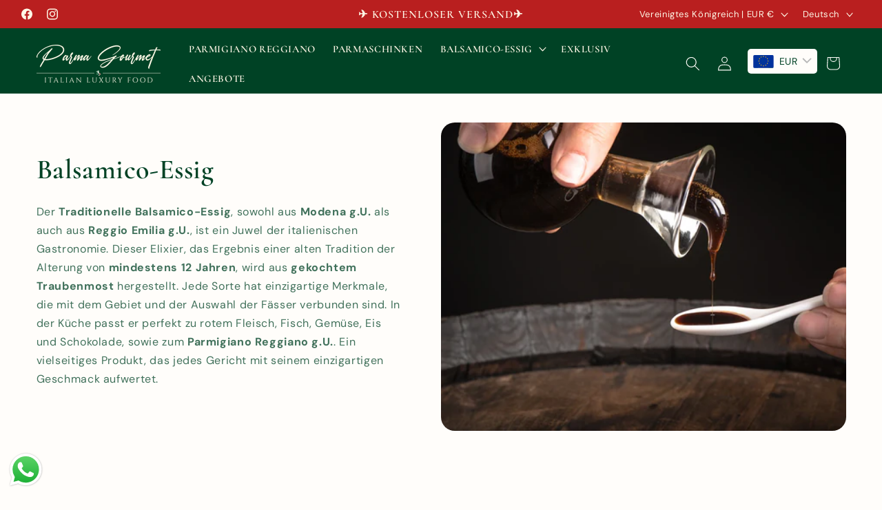

--- FILE ---
content_type: image/svg+xml
request_url: https://parmagourmet.it/cdn/shop/files/LOGO_PARMA_GOURMET_CHIARO.svg?v=1704898788&width=1100
body_size: 16937
content:
<?xml version="1.0" encoding="UTF-8" standalone="no"?>
<svg
   xmlns:osb="http://www.openswatchbook.org/uri/2009/osb"
   xmlns:dc="http://purl.org/dc/elements/1.1/"
   xmlns:cc="http://creativecommons.org/ns#"
   xmlns:rdf="http://www.w3.org/1999/02/22-rdf-syntax-ns#"
   xmlns:svg="http://www.w3.org/2000/svg"
   xmlns="http://www.w3.org/2000/svg"
   xmlns:sodipodi="http://sodipodi.sourceforge.net/DTD/sodipodi-0.dtd"
   xmlns:inkscape="http://www.inkscape.org/namespaces/inkscape"
   width="199.99998mm"
   height="56.534035mm"
   viewBox="0 0 199.99998 56.534035"
   version="1.1"
   id="svg8"
   inkscape:version="1.0.2-2 (e86c870879, 2021-01-15)"
   sodipodi:docname="LOGO PARMA GOURMET CHIARO.svg">
  <defs
     id="defs2">
    <linearGradient
       id="linearGradient904"
       osb:paint="solid">
      <stop
         style="stop-color:#004225;stop-opacity:1;"
         offset="0"
         id="stop902" />
    </linearGradient>
  </defs>
  <sodipodi:namedview
     id="base"
     pagecolor="#ffffff"
     bordercolor="#666666"
     borderopacity="1.0"
     inkscape:pageopacity="0.0"
     inkscape:pageshadow="2"
     inkscape:zoom="7.9195959"
     inkscape:cx="341.9507"
     inkscape:cy="158.39843"
     inkscape:document-units="mm"
     inkscape:current-layer="layer1"
     inkscape:document-rotation="0"
     showgrid="false"
     fit-margin-top="0"
     fit-margin-left="0"
     fit-margin-right="0"
     fit-margin-bottom="0"
     inkscape:window-width="1920"
     inkscape:window-height="1009"
     inkscape:window-x="-8"
     inkscape:window-y="-8"
     inkscape:window-maximized="1" />
  <metadata
     id="metadata5">
    <rdf:RDF>
      <cc:Work
         rdf:about="">
        <dc:format>image/svg+xml</dc:format>
        <dc:type
           rdf:resource="http://purl.org/dc/dcmitype/StillImage" />
        <dc:title></dc:title>
      </cc:Work>
    </rdf:RDF>
  </metadata>
  <g
     inkscape:groupmode="layer"
     id="layer3"
     inkscape:label="DIVISORE ITALIA"
     transform="translate(-2.1867904,-4.9218581)">
    <path
       id="rect841"
       style="fill:#fff8e7;fill-opacity:1;stroke:#000000;stroke-width:0;stroke-linecap:round;stroke-linejoin:round"
       d="m 2.1869465,50.313606 v 0.499999 H 95.383325 v -0.499999 z m 106.8033035,0 v 0.499999 h 93.19637 v -0.499999 z" />
    <g
       id="g932"
       transform="matrix(0.01608421,0,0,0.01608421,98.068696,46.445858)"
       style="opacity:0.997">
      <g
         stroke-width="2"
         fill="none"
         stroke-linecap="butt"
         id="g894-7">
        <path
           stroke="#dc8c83"
           vector-effect="non-scaling-stroke"
           d="m 408.71,286.62 c -2.28,5.49 -6.92,6.4 -11.97,4.09 -9.3,-4.25 -15.83,-9.49 -16,-20.55 -0.06,-4 1.25,-9.24 -1.48,-12.57 q -3.87,-4.74 -9.72,-3.17 -4.93,1.32 -10.59,2.35 c -11.28,2.07 -21.55,-0.55 -31.45,-6.14 q -0.66,-0.37 -0.66,0.39 l -0.01,64.22 a 0.5,0.49 2.5 0 0 0.46,0.49 c 8.54,0.64 17.07,4.57 20.1,12.96 q 0.26,0.74 0.37,1.51 0.12,0.9 0.89,1.31 5.68,3.02 10.7,6.16 c 12.39,7.73 18.58,19.29 19.5,33.59 0.47,7.32 2.09,14.96 4.61,21.69 2.77,7.37 4.02,15.21 -4.75,18.49 -2.14,0.8 -4.62,0.97 -6.91,1.03 -1.4,0.04 -2.49,0.98 -3.24,2.09 q -2.77,4.15 -5.42,8.36 -8.71,13.83 -24.64,15.27 -5.59,0.51 -11.32,0.26 a 0.33,0.32 -88.4 0 0 -0.34,0.33 l -0.01,53.93 a 0.55,0.54 -76.9 0 0 0.3,0.49 q 4.97,2.59 10.57,3.66 4.8,0.92 6.79,-3.3 c 2.77,-5.91 3.13,-12.91 3.22,-19.44 0.15,-10.25 5.45,-20.23 13.01,-26.71 6.35,-5.44 12.72,-5.46 21.71,-5.77 4.64,-0.16 8.94,-1.51 10.24,-6.38 2.99,-11.21 7.95,-20.38 18.06,-26.87 q 4.18,-2.69 9.66,-5.97 1.68,-1 1.87,-2.89 0.83,-8.12 -5.72,-14.22 -5.48,-5.11 -10.59,-10.11 c -9.27,-9.08 -10.71,-19.93 -5,-31.18 q 3.32,-6.56 7.13,-10.18 c 10.88,-10.33 22.01,-4.72 30.68,5.13 q 4.83,5.48 10.23,11.58 c 2.92,3.29 8.68,9.25 13.35,6.14 3.07,-2.04 2.5,-7.59 1.81,-10.68 -1.87,-8.28 -8.45,-22.35 -16.9,-26.57 q -7.23,-3.61 -15.19,-9.63 c -5.08,-3.84 -9.09,-7.06 -5.41,-13.65"
           id="path882-0" />
        <path
           stroke="#80c597"
           vector-effect="non-scaling-stroke"
           d="m 178.24,73.38 c -4.85,-0.37 -7.55,-3.56 -7.54,-8.23 q 0.05,-19.2 0.06,-34.79 a 0.28,0.28 0 0 0 -0.41,-0.25 c -3.26,1.69 -5.99,3.98 -7.92,7.13 q -2.8,4.58 -5.04,7.25 c -6.53,7.8 -14.43,9.33 -24.05,11.61 a 2.08,2.05 16.1 0 0 -0.94,0.51 c -2.21,2.13 -4.09,4.49 -6.65,6.23 -8.67,5.89 -22.86,4.33 -30.08,-3.19 q -2.81,-2.93 -5.21,-6.28 c -2.84,-3.94 -9.47,-1.64 -11.39,1.78 -2.34,4.18 -4.38,8.74 -7.59,12.34 q -5.63,6.33 -15.01,7.62 c -4.15,0.57 -6.64,2.18 -6.44,7.03 q 0.25,5.92 0.71,11.35 c 0.47,5.34 -1.68,9.93 -3.05,15.06 -2.18,8.16 6.2,12.37 10.17,18.06 5.61,8.04 6.55,17.25 7.33,27.18 q 0.18,2.3 1.1,4.51 0.21,0.52 0.71,0.78 c 2.52,1.34 7.09,0.54 9.6,-0.36 8.1,-2.89 14.96,-10.43 21.03,-16.66 5.98,-6.13 13.75,-11.49 22.58,-9.7 20.02,4.06 32.53,25.51 34.09,44.25 q 0.37,4.37 0.61,8.59 c 0.54,9.13 7.33,15.25 15.53,18.39 a 0.2,0.19 10.5 0 0 0.27,-0.18 q 0.07,-49.69 -0.04,-101.54 c -0.01,-4.59 2.82,-7.81 7.57,-8.16"
           id="path884-0" />
        <path
           stroke="#fffcf3"
           vector-effect="non-scaling-stroke"
           d="m 178.24,93.71 q 7.49,0.84 7.5,8.29 0.02,52.75 0.01,105.33 a 0.57,0.55 -85.2 0 0 0.46,0.56 c 4.33,0.82 8.93,1.18 13.03,2.59 14.23,4.9 18.56,16.66 24.41,29.32 q 1.41,3.05 4.41,5.8 c 3.72,3.42 6.01,5.62 8.35,9.28 q 4.5,7.02 8.84,14.05 c 3.94,6.37 9.94,13.02 17.81,13.46 q 3.33,0.19 6.52,0.85 c 14.27,2.95 22.35,19.07 29.6,30.24 0.96,1.47 4.09,5.84 6.33,5.28 q 2.44,-0.61 5.6,-1.56 0.71,-0.22 0.71,-0.96 V 240.3 q 0,-0.51 -0.37,-0.86 Q 300.82,229.28 295,216.16 c -3.37,-7.57 -6.24,-15.97 -9.11,-24.07 a 4.07,4.03 89.8 0 0 -2.46,-2.46 q -5.72,-2.02 -10.97,-3.96 C 258.31,180.44 249.03,171.02 243.5,157.3 q -3.06,-7.57 -5.73,-14.96 c -4.36,-12.08 -5.29,-23.82 7.88,-30.93 a 0.65,0.65 0 0 0 0.23,-0.94 q -2.46,-3.62 -5.01,-7.57 c -9.05,-13.99 2.73,-23.57 16.23,-22.63 11.11,0.78 24.09,5.34 34.48,-0.47 a 1.7,1.7 0 0 0 0.71,-0.77 q 0.97,-2.21 0.43,-4.79 -1.39,-6.58 -2.79,-13.18 c -1.59,-7.5 -0.75,-15.86 4.31,-21.69 a 0.59,0.59 0 0 0 -0.3,-0.96 c -9.27,-2.32 -18.71,-2.43 -27.95,-2.88 -9.25,-0.45 -16.77,-4.72 -21.27,-12.57 q -1.61,-2.8 -3.23,-5.52 c -2.5,-4.18 -9.47,-2.24 -12.82,-0.08 -10.24,6.6 -18.69,15.15 -31.84,11.14 -3.53,-1.07 -6.98,-1.81 -10.71,-1.79 a 0.42,0.42 0 0 0 -0.42,0.42 q 0.08,17.72 0.1,36.89 0,3.59 -1.19,5.67 -1.89,3.28 -6.37,3.69"
           id="path886-8" />
        <path
           stroke="#80c9a3"
           vector-effect="non-scaling-stroke"
           d="M 178.24,93.71 V 73.38"
           id="path888-5" />
        <path
           stroke="#fffcf3"
           vector-effect="non-scaling-stroke"
           d="m 310.68,440.34 q -19.14,4.45 -35.88,-4.95 -4.32,-2.42 -8.09,-4.52 c -5.37,-3 -11.92,-4.32 -15.89,1.7 -9.18,13.95 8.15,23.9 18.24,28.83 15.91,7.76 28.82,14.09 42.16,22.95 q 0.62,0.42 0.62,-0.33 l -0.03,-42.79 q 0,-1.15 -1.13,-0.89"
           id="path890-5" />
        <path
           stroke="#80c597"
           vector-effect="non-scaling-stroke"
           d="m 107.86,387.47 c 2.8,1.27 5.46,2.67 8.34,3.67 a 0.9,0.9 0 0 0 0.94,-0.22 c 8,-8.18 14.4,-13.32 26.76,-11.18 q 0.72,0.13 1.01,-0.55 1.32,-3.2 1.47,-6.31 0.45,-9.26 -0.26,-21.17 -0.06,-0.95 -0.62,-1.73 c -2.22,-3.08 -4.56,-6.08 -5.71,-9.8 q -2.16,-7.02 -0.37,-14.94 c 1.71,-7.58 8.25,-31.58 -4.65,-33.46 q -0.53,-0.08 -0.95,0.24 -2.55,1.9 -4.41,4.34 c -5.73,7.53 -12.87,16.35 -23.01,11.22 -3.35,-1.7 -5.95,-4.9 -8.65,-7.47 q -2,-1.9 -4.93,-1.24 -5.78,1.3 -4.23,7.08 c 2.26,8.45 7.34,15.49 12.43,22.52 9.59,13.24 11.19,28.14 6.04,43.51 q -1.33,3.98 -2.34,7.9 -1.43,5.54 3.14,7.59"
           id="path892-7" />
      </g>
      <path
         fill="#fff8e7"
         d="m 234.38,0 h 3.36 q 12.03,1 17.65,11.35 c 2.73,5.02 4.39,8.99 11.14,9.26 10.46,0.41 21.63,0.61 31.71,3.57 9.05,2.66 15.1,10.07 10.84,19.56 -1.3,2.92 -4.2,5.14 -4.73,8.27 -0.77,4.6 1.28,11.26 2.41,15.88 3.36,13.7 -1.09,24.16 -15.14,28.04 q -9.63,2.66 -19.66,1.34 -6.56,-0.86 -13.32,-1.89 c -1.4,-0.21 -2.87,-0.13 -4.27,-0.22 a 0.38,0.38 0 0 0 -0.33,0.59 q 2.55,3.67 5.02,7.59 c 4.29,6.79 4.06,14.72 -2.97,19.32 -1.83,1.2 -6.37,2.75 -6.31,5.36 q 0.08,3.29 1.38,7.11 2.29,6.74 5.27,14.32 3.47,8.84 7.26,13.04 c 6.69,7.41 16.21,9.94 25.37,13.32 q 7.99,2.96 10.91,11.24 3.16,8.97 6.57,17.89 c 3.31,8.68 8.23,17.64 15.23,23.4 9.92,8.18 22.09,16.79 35.79,13.47 11.31,-2.75 20.58,-5.32 30.45,3.37 7.92,6.97 8.31,15.02 7.67,24.83 -0.55,8.36 15.43,4.65 13.03,16.61 -2.28,5.49 -6.92,6.4 -11.97,4.09 -9.3,-4.25 -15.83,-9.49 -16,-20.55 -0.06,-4 1.25,-9.24 -1.48,-12.57 q -3.87,-4.74 -9.72,-3.17 -4.93,1.32 -10.59,2.35 c -11.28,2.07 -21.55,-0.55 -31.45,-6.14 q -0.66,-0.37 -0.66,0.39 l -0.01,64.22 a 0.5,0.49 2.5 0 0 0.46,0.49 c 8.54,0.64 17.07,4.57 20.1,12.96 q 0.26,0.74 0.37,1.51 0.12,0.9 0.89,1.31 5.68,3.02 10.7,6.16 c 12.39,7.73 18.58,19.29 19.5,33.59 0.47,7.32 2.09,14.96 4.61,21.69 2.77,7.37 4.02,15.21 -4.75,18.49 -2.14,0.8 -4.62,0.97 -6.91,1.03 -1.4,0.04 -2.49,0.98 -3.24,2.09 q -2.77,4.15 -5.42,8.36 -8.71,13.83 -24.64,15.27 -5.59,0.51 -11.32,0.26 a 0.33,0.32 -88.4 0 0 -0.34,0.33 l -0.01,53.93 a 0.55,0.54 -76.9 0 0 0.3,0.49 q 4.97,2.59 10.57,3.66 4.8,0.92 6.79,-3.3 c 2.77,-5.91 3.13,-12.91 3.22,-19.44 0.15,-10.25 5.45,-20.23 13.01,-26.71 6.35,-5.44 12.72,-5.46 21.71,-5.77 4.64,-0.16 8.94,-1.51 10.24,-6.38 2.99,-11.21 7.95,-20.38 18.06,-26.87 q 4.18,-2.69 9.66,-5.97 1.68,-1 1.87,-2.89 0.83,-8.12 -5.72,-14.22 -5.48,-5.11 -10.59,-10.11 c -9.27,-9.08 -10.71,-19.93 -5,-31.18 q 3.32,-6.56 7.13,-10.18 c 10.88,-10.33 22.01,-4.72 30.68,5.13 q 4.83,5.48 10.23,11.58 c 2.92,3.29 8.68,9.25 13.35,6.14 3.07,-2.04 2.5,-7.59 1.81,-10.68 -1.87,-8.28 -8.45,-22.35 -16.9,-26.57 q -7.23,-3.61 -15.19,-9.63 c -5.08,-3.84 -9.09,-7.06 -5.41,-13.65 q 5.36,-5.47 10.89,-1.25 c 6.14,4.68 10.35,8.46 16.7,11.31 q 3.69,1.66 7.17,5.11 c 10.86,10.77 21.06,30.49 17.46,45.84 -1.61,6.9 -6.55,12.25 -13.29,14.42 -9.95,3.21 -18.91,-1.79 -25.67,-8.92 q -5.63,-5.95 -11.44,-12.77 -3.06,-3.6 -6.79,-6.23 a 1.98,1.98 0 0 0 -2.58,0.25 q -4.88,5.11 -6.43,11.27 c -0.99,3.92 1.89,7.77 4.61,10.26 10.66,9.74 21.52,18.8 19.95,34.93 -1.25,12.77 -11.28,15.49 -19.93,21.63 -5.16,3.67 -8.04,9.4 -9.69,15.55 -4.52,16.83 -17.07,19.31 -32.51,19.42 q -2.23,0.02 -3.92,1.26 c -5.43,3.98 -8.63,10.82 -8.61,17.8 0.03,9.39 -1.36,19.08 -6.42,27.11 q -4.92,7.82 -15.28,8.85 H 338 q -5.74,-0.81 -7.26,-1.31 -7.38,-2.42 -13.75,-5.74 -5.45,-2.85 -16.83,-9.93 -8.79,-5.47 -16.91,-9.73 C 273.21,480 260.6,474.69 250.2,467.75 q -5.49,-3.67 -9.29,-8.08 c -9.9,-11.51 -10.37,-27 -0.15,-38.45 7.45,-8.35 19.1,-9.82 29.1,-5.41 q 5.31,2.35 11.39,6.11 9.82,6.07 21.45,4.55 5.36,-0.7 10.03,-1.49 c 7.44,-1.26 14.89,-1.57 22.46,-1.56 12.85,0.02 15.54,-9.87 21.81,-18.34 q 4.22,-5.69 11.9,-7.35 a 0.3,0.29 74.2 0 0 0.21,-0.39 q -4.17,-11.88 -5.06,-23.89 c -0.77,-10.34 -3.91,-18.02 -13.15,-23.42 q -5.75,-3.35 -10.91,-6.38 -5.58,-3.28 -6.8,-10.11 -0.09,-0.49 -0.51,-0.77 c -4.15,-2.75 -8.72,-2.34 -13.53,-1.84 -3.29,0.35 -6.3,1.34 -9.43,2.25 -9.67,2.83 -17.66,-3.42 -22.68,-10.91 q -3.93,-5.86 -8.19,-12.69 c -3.71,-5.94 -8.38,-11.88 -15.56,-12.14 -19.07,-0.67 -28.8,-16.52 -37.31,-31.18 q -3.47,-5.97 -9.32,-10.86 -3.3,-2.76 -6.14,-8.47 -2.95,-5.96 -5.7,-11.97 c -3.1,-6.78 -7.42,-10.29 -14.71,-11.27 q -6.16,-0.83 -12.01,-2.05 -7.1,-1.48 -15.18,-5 c -12.17,-5.32 -20.67,-14.71 -22.65,-28.08 q -0.46,-3.14 -0.9,-10.74 -0.38,-6.76 -3.64,-13.83 c -3.23,-7.01 -10.44,-15.76 -18.46,-16.96 -2.61,-0.39 -6.38,2.94 -8.07,4.67 -11.1,11.41 -23.41,24.12 -40.62,22.93 q -9.9,-0.69 -14.51,-7.71 C 46.95,156.08 53.2,141.6 42.94,132.24 34.32,124.37 30.14,114.73 33.63,103.19 34.73,99.56 36.24,96.36 35.74,92.5 34.03,79.22 34.85,66.83 48.66,61.72 53.03,60.1 58.41,60.89 61.24,56.35 q 1.89,-3.03 3.52,-6.31 C 69.54,40.5 77.92,35.71 89,36.59 c 7,0.55 11.86,5.23 15.78,10.87 2.5,3.6 5.89,4.27 10.11,3.83 q 2.23,-0.23 3.85,-2.07 c 3.66,-4.17 7.23,-6.98 12.82,-8.08 6.3,-1.23 12.2,-2.39 15.86,-8.28 4.8,-7.73 9.6,-13.34 18.38,-17.09 q 6.23,-2.66 11.8,-3.49 11.84,-1.78 23.38,1.87 3.81,1.2 7.46,-1.26 6.17,-4.17 12.34,-8.35 Q 226,1.01 234.38,0 Z m -56.14,73.38 c -4.85,-0.37 -7.55,-3.56 -7.54,-8.23 q 0.05,-19.2 0.06,-34.79 a 0.28,0.28 0 0 0 -0.41,-0.25 c -3.26,1.69 -5.99,3.98 -7.92,7.13 q -2.8,4.58 -5.04,7.25 c -6.53,7.8 -14.43,9.33 -24.05,11.61 a 2.08,2.05 16.1 0 0 -0.94,0.51 c -2.21,2.13 -4.09,4.49 -6.65,6.23 -8.67,5.89 -22.86,4.33 -30.08,-3.19 q -2.81,-2.93 -5.21,-6.28 c -2.84,-3.94 -9.47,-1.64 -11.39,1.78 -2.34,4.18 -4.38,8.74 -7.59,12.34 q -5.63,6.33 -15.01,7.62 c -4.15,0.57 -6.64,2.18 -6.44,7.03 q 0.25,5.92 0.71,11.35 c 0.47,5.34 -1.68,9.93 -3.05,15.06 -2.18,8.16 6.2,12.37 10.17,18.06 5.61,8.04 6.55,17.25 7.33,27.18 q 0.18,2.3 1.1,4.51 0.21,0.52 0.71,0.78 c 2.52,1.34 7.09,0.54 9.6,-0.36 8.1,-2.89 14.96,-10.43 21.03,-16.66 5.98,-6.13 13.75,-11.49 22.58,-9.7 20.02,4.06 32.53,25.51 34.09,44.25 q 0.37,4.37 0.61,8.59 c 0.54,9.13 7.33,15.25 15.53,18.39 a 0.2,0.19 10.5 0 0 0.27,-0.18 q 0.07,-49.69 -0.04,-101.54 c -0.01,-4.59 2.82,-7.81 7.57,-8.16 q 7.49,0.84 7.5,8.29 0.02,52.75 0.01,105.33 a 0.57,0.55 -85.2 0 0 0.46,0.56 c 4.33,0.82 8.93,1.18 13.03,2.59 14.23,4.9 18.56,16.66 24.41,29.32 q 1.41,3.05 4.41,5.8 c 3.72,3.42 6.01,5.62 8.35,9.28 q 4.5,7.02 8.84,14.05 c 3.94,6.37 9.94,13.02 17.81,13.46 q 3.33,0.19 6.52,0.85 c 14.27,2.95 22.35,19.07 29.6,30.24 0.96,1.47 4.09,5.84 6.33,5.28 q 2.44,-0.61 5.6,-1.56 0.71,-0.22 0.71,-0.96 V 240.3 q 0,-0.51 -0.37,-0.86 Q 300.82,229.28 295,216.16 c -3.37,-7.57 -6.24,-15.97 -9.11,-24.07 a 4.07,4.03 89.8 0 0 -2.46,-2.46 q -5.72,-2.02 -10.97,-3.96 C 258.31,180.44 249.03,171.02 243.5,157.3 q -3.06,-7.57 -5.73,-14.96 c -4.36,-12.08 -5.29,-23.82 7.88,-30.93 a 0.65,0.65 0 0 0 0.23,-0.94 q -2.46,-3.62 -5.01,-7.57 c -9.05,-13.99 2.73,-23.57 16.23,-22.63 11.11,0.78 24.09,5.34 34.48,-0.47 a 1.7,1.7 0 0 0 0.71,-0.77 q 0.97,-2.21 0.43,-4.79 -1.39,-6.58 -2.79,-13.18 c -1.59,-7.5 -0.75,-15.86 4.31,-21.69 a 0.59,0.59 0 0 0 -0.3,-0.96 c -9.27,-2.32 -18.71,-2.43 -27.95,-2.88 -9.25,-0.45 -16.77,-4.72 -21.27,-12.57 q -1.61,-2.8 -3.23,-5.52 c -2.5,-4.18 -9.47,-2.24 -12.82,-0.08 -10.24,6.6 -18.69,15.15 -31.84,11.14 -3.53,-1.07 -6.98,-1.81 -10.71,-1.79 a 0.42,0.42 0 0 0 -0.42,0.42 q 0.08,17.72 0.1,36.89 0,3.59 -1.19,5.67 -1.89,3.28 -6.37,3.69 z m 132.44,366.96 q -19.14,4.45 -35.88,-4.95 -4.32,-2.42 -8.09,-4.52 c -5.37,-3 -11.92,-4.32 -15.89,1.7 -9.18,13.95 8.15,23.9 18.24,28.83 15.91,7.76 28.82,14.09 42.16,22.95 q 0.62,0.42 0.62,-0.33 l -0.03,-42.79 q 0,-1.15 -1.13,-0.89 z"
         id="path896-8" />
      <path
         fill="#ffffff"
         d="M 178.24,93.71 V 73.38 q 4.48,-0.41 6.37,-3.69 1.19,-2.08 1.19,-5.67 -0.02,-19.17 -0.1,-36.89 a 0.42,0.42 0 0 1 0.42,-0.42 c 3.73,-0.02 7.18,0.72 10.71,1.79 13.15,4.01 21.6,-4.54 31.84,-11.14 3.35,-2.16 10.32,-4.1 12.82,0.08 q 1.62,2.72 3.23,5.52 c 4.5,7.85 12.02,12.12 21.27,12.57 9.24,0.45 18.68,0.56 27.95,2.88 a 0.59,0.59 0 0 1 0.3,0.96 c -5.06,5.83 -5.9,14.19 -4.31,21.69 q 1.4,6.6 2.79,13.18 0.54,2.58 -0.43,4.79 a 1.7,1.7 0 0 1 -0.71,0.77 c -10.39,5.81 -23.37,1.25 -34.48,0.47 -13.5,-0.94 -25.28,8.64 -16.23,22.63 q 2.55,3.95 5.01,7.57 a 0.65,0.65 0 0 1 -0.23,0.94 c -13.17,7.11 -12.24,18.85 -7.88,30.93 q 2.67,7.39 5.73,14.96 c 5.53,13.72 14.81,23.14 28.96,28.37 q 5.25,1.94 10.97,3.96 a 4.07,4.03 89.8 0 1 2.46,2.46 c 2.87,8.1 5.74,16.5 9.11,24.07 q 5.82,13.12 16.45,23.28 0.37,0.35 0.37,0.86 v 75.94 q 0,0.74 -0.71,0.96 -3.16,0.95 -5.6,1.56 c -2.24,0.56 -5.37,-3.81 -6.33,-5.28 -7.25,-11.17 -15.33,-27.29 -29.6,-30.24 q -3.19,-0.66 -6.52,-0.85 c -7.87,-0.44 -13.87,-7.09 -17.81,-13.46 q -4.34,-7.03 -8.84,-14.05 c -2.34,-3.66 -4.63,-5.86 -8.35,-9.28 q -3,-2.75 -4.41,-5.8 c -5.85,-12.66 -10.18,-24.42 -24.41,-29.32 -4.1,-1.41 -8.7,-1.77 -13.03,-2.59 a 0.57,0.55 -85.2 0 1 -0.46,-0.56 q 0.01,-52.58 -0.01,-105.33 -0.01,-7.45 -7.5,-8.29 z"
         id="path898-7" />
      <path
         fill="#009246"
         d="m 178.24,73.38 v 20.33 c -4.75,0.35 -7.58,3.57 -7.57,8.16 q 0.11,51.85 0.04,101.54 a 0.2,0.19 10.5 0 1 -0.27,0.18 c -8.2,-3.14 -14.99,-9.26 -15.53,-18.39 q -0.24,-4.22 -0.61,-8.59 c -1.56,-18.74 -14.07,-40.19 -34.09,-44.25 -8.83,-1.79 -16.6,3.57 -22.58,9.7 -6.07,6.23 -12.93,13.77 -21.03,16.66 -2.51,0.9 -7.08,1.7 -9.6,0.36 q -0.5,-0.26 -0.71,-0.78 -0.92,-2.21 -1.1,-4.51 c -0.78,-9.93 -1.72,-19.14 -7.33,-27.18 -3.97,-5.69 -12.35,-9.9 -10.17,-18.06 1.37,-5.13 3.52,-9.72 3.05,-15.06 Q 50.28,88.06 50.03,82.14 c -0.2,-4.85 2.29,-6.46 6.44,-7.03 q 9.38,-1.29 15.01,-7.62 c 3.21,-3.6 5.25,-8.16 7.59,-12.34 1.92,-3.42 8.55,-5.72 11.39,-1.78 q 2.4,3.35 5.21,6.28 c 7.22,7.52 21.41,9.08 30.08,3.19 2.56,-1.74 4.44,-4.1 6.65,-6.23 a 2.08,2.05 16.1 0 1 0.94,-0.51 c 9.62,-2.28 17.52,-3.81 24.05,-11.61 q 2.24,-2.67 5.04,-7.25 c 1.93,-3.15 4.66,-5.44 7.92,-7.13 a 0.28,0.28 0 0 1 0.41,0.25 q -0.01,15.59 -0.06,34.79 c -0.01,4.67 2.69,7.86 7.54,8.23 z"
         id="path900-7" />
      <path
         fill="#b91f1f"
         d="m 408.71,286.62 q 9.84,3.25 17.94,9.54 c -3.68,6.59 0.33,9.81 5.41,13.65 q 7.96,6.02 15.19,9.63 c 8.45,4.22 15.03,18.29 16.9,26.57 0.69,3.09 1.26,8.64 -1.81,10.68 -4.67,3.11 -10.43,-2.85 -13.35,-6.14 q -5.4,-6.1 -10.23,-11.58 c -8.67,-9.85 -19.8,-15.46 -30.68,-5.13 q -3.81,3.62 -7.13,10.18 c -5.71,11.25 -4.27,22.1 5,31.18 q 5.11,5 10.59,10.11 6.55,6.1 5.72,14.22 -0.19,1.89 -1.87,2.89 -5.48,3.28 -9.66,5.97 c -10.11,6.49 -15.07,15.66 -18.06,26.87 -1.3,4.87 -5.6,6.22 -10.24,6.38 -8.99,0.31 -15.36,0.33 -21.71,5.77 -7.56,6.48 -12.86,16.46 -13.01,26.71 -0.09,6.53 -0.45,13.53 -3.22,19.44 q -1.99,4.22 -6.79,3.3 -5.6,-1.07 -10.57,-3.66 a 0.55,0.54 -76.9 0 1 -0.3,-0.49 l 0.01,-53.93 a 0.33,0.32 -88.4 0 1 0.34,-0.33 q 5.73,0.25 11.32,-0.26 15.93,-1.44 24.64,-15.27 2.65,-4.21 5.42,-8.36 c 0.75,-1.11 1.84,-2.05 3.24,-2.09 2.29,-0.06 4.77,-0.23 6.91,-1.03 8.77,-3.28 7.52,-11.12 4.75,-18.49 -2.52,-6.73 -4.14,-14.37 -4.61,-21.69 -0.92,-14.3 -7.11,-25.86 -19.5,-33.59 q -5.02,-3.14 -10.7,-6.16 -0.77,-0.41 -0.89,-1.31 -0.11,-0.77 -0.37,-1.51 c -3.03,-8.39 -11.56,-12.32 -20.1,-12.96 a 0.5,0.49 2.5 0 1 -0.46,-0.49 l 0.01,-64.22 q 0,-0.76 0.66,-0.39 c 9.9,5.59 20.17,8.21 31.45,6.14 q 5.66,-1.03 10.59,-2.35 5.85,-1.57 9.72,3.17 c 2.73,3.33 1.42,8.57 1.48,12.57 0.17,11.06 6.7,16.3 16,20.55 5.05,2.31 9.69,1.4 11.97,-4.09 z"
         id="path902-2" />
      <path
         fill="#fff8e7"
         d="m 112.85,292.89 c 6.64,-7.95 13.42,-18.36 25.5,-15.65 q 5.05,1.13 9.17,4.21 c 14.57,10.9 10.02,32.45 6.46,47.13 -0.73,3.02 -0.68,6.82 1.34,9.44 3.57,4.63 5.58,8.35 5.86,14.35 q 0.5,10.78 0.24,19.93 c -0.28,9.79 -4.11,20.29 -14.71,22.21 -4.97,0.9 -9.49,-2.24 -13.77,2.03 -5.51,5.49 -11.36,11.41 -19.78,9.24 q -4.55,-1.17 -11.08,-4.45 -15.5,-7.8 -11.95,-24.25 1.1,-5.06 3.28,-11.83 4.67,-14.48 -3.92,-27.09 c -6.98,-10.23 -16.29,-21.9 -16.07,-35.09 0.18,-10.85 8.24,-17.79 18.46,-19.16 8.29,-1.12 14.28,2.87 19.84,9.01 q 0.58,0.64 1.13,-0.03 z m -4.99,94.58 c 2.8,1.27 5.46,2.67 8.34,3.67 a 0.9,0.9 0 0 0 0.94,-0.22 c 8,-8.18 14.4,-13.32 26.76,-11.18 q 0.72,0.13 1.01,-0.55 1.32,-3.2 1.47,-6.31 0.45,-9.26 -0.26,-21.17 -0.06,-0.95 -0.62,-1.73 c -2.22,-3.08 -4.56,-6.08 -5.71,-9.8 q -2.16,-7.02 -0.37,-14.94 c 1.71,-7.58 8.25,-31.58 -4.65,-33.46 q -0.53,-0.08 -0.95,0.24 -2.55,1.9 -4.41,4.34 c -5.73,7.53 -12.87,16.35 -23.01,11.22 -3.35,-1.7 -5.95,-4.9 -8.65,-7.47 q -2,-1.9 -4.93,-1.24 -5.78,1.3 -4.23,7.08 c 2.26,8.45 7.34,15.49 12.43,22.52 9.59,13.24 11.19,28.14 6.04,43.51 q -1.33,3.98 -2.34,7.9 -1.43,5.54 3.14,7.59 z"
         id="path904-1" />
      <path
         fill="#009246"
         d="m 116.2,391.14 c -2.88,-1 -5.54,-2.4 -8.34,-3.67 q -4.57,-2.05 -3.14,-7.59 1.01,-3.92 2.34,-7.9 c 5.15,-15.37 3.55,-30.27 -6.04,-43.51 -5.09,-7.03 -10.17,-14.07 -12.43,-22.52 q -1.55,-5.78 4.23,-7.08 2.93,-0.66 4.93,1.24 c 2.7,2.57 5.3,5.77 8.65,7.47 10.14,5.13 17.28,-3.69 23.01,-11.22 q 1.86,-2.44 4.41,-4.34 0.42,-0.32 0.95,-0.24 c 12.9,1.88 6.36,25.88 4.65,33.46 q -1.79,7.92 0.37,14.94 c 1.15,3.72 3.49,6.72 5.71,9.8 q 0.56,0.78 0.62,1.73 0.71,11.91 0.26,21.17 -0.15,3.11 -1.47,6.31 -0.29,0.68 -1.01,0.55 c -12.36,-2.14 -18.76,3 -26.76,11.18 a 0.9,0.9 0 0 1 -0.94,0.22 z"
         id="path906-8" />
      <path
         fill="#ffffff"
         d="m 310.68,440.34 q 1.13,-0.26 1.13,0.89 l 0.03,42.79 q 0,0.75 -0.62,0.33 c -13.34,-8.86 -26.25,-15.19 -42.16,-22.95 -10.09,-4.93 -27.42,-14.88 -18.24,-28.83 3.97,-6.02 10.52,-4.7 15.89,-1.7 q 3.77,2.1 8.09,4.52 16.74,9.4 35.88,4.95 z"
         id="path908-5" />
    </g>
  </g>
  <g
     inkscape:groupmode="layer"
     id="layer2"
     inkscape:label="ITALIAN LUXURY FOOD"
     transform="translate(-2.1867904,-4.9218581)">
    <g
       aria-label="ITALIAN LUXURY FOOD"
       id="text839"
       style="font-size:6.20022px;line-height:1.25;font-family:Arboria-Black;-inkscape-font-specification:Arboria-Black;text-align:center;letter-spacing:1.235px;text-anchor:middle;stroke-width:0.155006;fill:#fff8e7;fill-opacity:1">
      <path
         d="m 56.471532,57.028937 v 4.340154 h -0.403014 v -4.340154 z m -0.384413,3.887538 v 0.452616 h -0.496018 v -0.062 q 0,0 0.0372,0 0.0434,0 0.0434,0 0.161206,0 0.27281,-0.111604 0.117804,-0.117804 0.124004,-0.27901 z m 0,-3.434922 h -0.0186 q -0.0062,-0.161206 -0.124004,-0.27281 -0.111604,-0.117804 -0.27281,-0.117804 0,0 -0.0434,0 -0.0372,0 -0.0372,0 v -0.062 h 0.496018 z m 0.365813,3.434922 h 0.0186 q 0.0062,0.161206 0.117805,0.27901 0.117804,0.111604 0.279009,0.111604 0,0 0.0372,0 0.0372,0 0.0434,0 v 0.062 h -0.496017 z m 0,-3.434922 v -0.452616 h 0.496017 v 0.062 q -0.0062,0 -0.0434,0 -0.0372,0 -0.0372,0 -0.161205,0 -0.279009,0.117804 -0.111604,0.111604 -0.117805,0.27281 z"
         style="font-style:normal;font-variant:normal;font-weight:normal;font-stretch:normal;font-family:Cinzel;-inkscape-font-specification:Cinzel;fill:#fff8e7;fill-opacity:1;stroke-width:0.155006"
         id="path880" />
      <path
         d="m 60.670234,57.047538 v 4.321553 h -0.403015 v -4.321553 z m 1.593456,-0.0248 v 0.186006 h -3.589927 v -0.186006 z m 0,0.167406 v 0.502218 l -0.062,-0.0062 v -0.105403 q 0,-0.155006 -0.111604,-0.26041 -0.105404,-0.105403 -0.254209,-0.111604 v -0.0186 z m 0,-0.27901 v 0.179806 l -0.756427,-0.0682 q 0.136405,0 0.28521,-0.0186 0.155006,-0.0186 0.28521,-0.0434 0.130205,-0.0248 0.186007,-0.0496 z m -1.97787,4.005342 v 0.452616 h -0.496018 v -0.062 q 0,0 0.0372,0 0.0434,0 0.0434,0 0.161206,0 0.27281,-0.111604 0.117804,-0.117804 0.124004,-0.27901 z m 0.365813,0 h 0.0186 q 0.0062,0.161206 0.117804,0.27901 0.117804,0.111604 0.27901,0.111604 0,0 0.0372,0 0.0434,0 0.0434,0 v 0.062 h -0.496017 z m -1.550055,-3.726332 v 0.0186 q -0.155006,0.0062 -0.260409,0.111604 -0.105404,0.105404 -0.105404,0.26041 v 0.105403 l -0.062,0.0062 v -0.502218 z m -0.427815,-0.27901 q 0.062,0.0248 0.186006,0.0496 0.130205,0.0248 0.28521,0.0434 0.155006,0.0186 0.28521,0.0186 l -0.756426,0.0682 z"
         style="font-style:normal;font-variant:normal;font-weight:normal;font-stretch:normal;font-family:Cinzel;-inkscape-font-specification:Cinzel;fill:#fff8e7;fill-opacity:1;stroke-width:0.155006"
         id="path882" />
      <path
         d="m 65.408336,56.942134 1.835265,4.389756 h -0.527018 l -1.432251,-3.800735 z m -1.333047,3.974341 q -0.0434,0.124004 -0.0124,0.210807 0.031,0.0868 0.0992,0.136405 0.0744,0.0434 0.148805,0.0434 h 0.0558 v 0.062 h -1.246244 v -0.062 q 0,0 0.031,0 0.0248,0 0.0248,0 0.142605,0 0.29141,-0.0868 0.155006,-0.093 0.254209,-0.303811 z m 1.333047,-3.974341 0.0558,0.434015 -1.556255,3.974341 H 63.53587 l 1.587256,-3.769733 q 0,0 0.031,-0.0744 0.0372,-0.0806 0.0806,-0.192207 0.0496,-0.111604 0.0806,-0.217008 0.0372,-0.105403 0.0372,-0.155005 z m 0.874231,2.734297 v 0.186007 h -1.940669 v -0.186007 z m 0.27901,1.240044 h 0.508418 q 0.093,0.210807 0.248009,0.303811 0.155006,0.0868 0.297611,0.0868 0,0 0.0248,0 0.0248,0 0.0248,0 v 0.062 h -1.395049 v -0.062 h 0.0558 q 0.117804,0 0.210807,-0.0992 0.093,-0.105403 0.0248,-0.29141 z"
         style="font-style:normal;font-variant:normal;font-weight:normal;font-stretch:normal;font-family:Cinzel;-inkscape-font-specification:Cinzel;fill:#fff8e7;fill-opacity:1;stroke-width:0.155006"
         id="path884" />
      <path
         d="m 70.084458,57.028937 v 4.340154 h -0.403014 v -4.340154 z m 1.674059,4.147947 v 0.192207 h -1.69266 v -0.192207 z m 0.378214,-0.812229 -0.359613,1.004436 h -1.029237 l 0.223208,-0.192207 q 0.328612,0 0.533219,-0.0992 0.210808,-0.105404 0.341012,-0.291411 0.130205,-0.186006 0.229409,-0.421615 z m -2.436687,0.55182 v 0.452616 h -0.496017 v -0.062 q 0,0 0.0372,0 0.0434,0 0.0434,0 0.161206,0 0.27281,-0.111604 0.117804,-0.117804 0.124005,-0.27901 z m 0,-3.434922 h -0.0186 q -0.0062,-0.161206 -0.124005,-0.27281 -0.111604,-0.117804 -0.27281,-0.117804 0,0 -0.0434,0 -0.0372,0 -0.0372,0 v -0.062 h 0.496017 z m 0.365813,0 v -0.452616 h 0.496018 v 0.062 q -0.0062,0 -0.0434,0 -0.0372,0 -0.0372,0 -0.161206,0 -0.27901,0.117804 -0.111604,0.111604 -0.117804,0.27281 z"
         style="font-style:normal;font-variant:normal;font-weight:normal;font-stretch:normal;font-family:Cinzel;-inkscape-font-specification:Cinzel;fill:#fff8e7;fill-opacity:1;stroke-width:0.155006"
         id="path886" />
      <path
         d="m 74.71096,57.028937 v 4.340154 h -0.403014 v -4.340154 z m -0.384414,3.887538 v 0.452616 h -0.496017 v -0.062 q 0,0 0.0372,0 0.0434,0 0.0434,0 0.161205,0 0.272809,-0.111604 0.117804,-0.117804 0.124005,-0.27901 z m 0,-3.434922 h -0.0186 q -0.0062,-0.161206 -0.124005,-0.27281 -0.111604,-0.117804 -0.272809,-0.117804 0,0 -0.0434,0 -0.0372,0 -0.0372,0 v -0.062 h 0.496017 z m 0.365813,3.434922 h 0.0186 q 0.0062,0.161206 0.117804,0.27901 0.117804,0.111604 0.27901,0.111604 0,0 0.0372,0 0.0372,0 0.0434,0 v 0.062 h -0.496018 z m 0,-3.434922 v -0.452616 h 0.496018 v 0.062 q -0.0062,0 -0.0434,0 -0.0372,0 -0.0372,0 -0.161206,0 -0.27901,0.117804 -0.111604,0.111604 -0.117804,0.27281 z"
         style="font-style:normal;font-variant:normal;font-weight:normal;font-stretch:normal;font-family:Cinzel;-inkscape-font-specification:Cinzel;fill:#fff8e7;fill-opacity:1;stroke-width:0.155006"
         id="path888" />
      <path
         d="m 79.015064,56.942134 1.835265,4.389756 H 80.32331 l -1.432251,-3.800735 z m -1.333047,3.974341 q -0.0434,0.124004 -0.0124,0.210807 0.031,0.0868 0.0992,0.136405 0.0744,0.0434 0.148805,0.0434 h 0.0558 v 0.062 h -1.246244 v -0.062 q 0,0 0.031,0 0.0248,0 0.0248,0 0.142605,0 0.29141,-0.0868 0.155005,-0.093 0.254209,-0.303811 z m 1.333047,-3.974341 0.0558,0.434015 -1.556255,3.974341 h -0.372014 l 1.587257,-3.769733 q 0,0 0.031,-0.0744 0.0372,-0.0806 0.0806,-0.192207 0.0496,-0.111604 0.0806,-0.217008 0.0372,-0.105403 0.0372,-0.155005 z m 0.874231,2.734297 v 0.186007 h -1.940669 v -0.186007 z m 0.27901,1.240044 h 0.508418 q 0.093,0.210807 0.248009,0.303811 0.155005,0.0868 0.29761,0.0868 0,0 0.0248,0 0.0248,0 0.0248,0 v 0.062 h -1.39505 v -0.062 h 0.0558 q 0.117805,0 0.210808,-0.0992 0.093,-0.105403 0.0248,-0.29141 z"
         style="font-style:normal;font-variant:normal;font-weight:normal;font-stretch:normal;font-family:Cinzel;-inkscape-font-specification:Cinzel;fill:#fff8e7;fill-opacity:1;stroke-width:0.155006"
         id="path890" />
      <path
         d="m 83.21997,56.935934 3.602328,3.844136 0.0558,0.675824 -3.602328,-3.837936 z m 0.0124,3.992941 v 0.440216 h -0.514618 v -0.062 q 0,0 0.0558,0 0.0558,0 0.062,0 0.155006,0 0.26661,-0.111604 0.111603,-0.111604 0.111603,-0.26661 z m 0.26661,0 q 0,0.155006 0.111604,0.26661 0.111604,0.111604 0.266609,0.111604 0.0062,0 0.062,0 0.0558,0 0.0558,0 v 0.062 h -0.514618 v -0.440216 z m -0.27901,-3.992941 0.272809,0.347212 0.0062,4.085945 h -0.285211 v -3.65813 q 0,-0.316211 -0.031,-0.545619 -0.0248,-0.229408 -0.0248,-0.229408 z m 3.65813,0.093 v 3.633329 q 0,0.198407 0.0124,0.384414 0.0124,0.179806 0.0248,0.29761 0.0186,0.111604 0.0186,0.111604 h -0.0558 l -0.27901,-0.328612 v -4.098345 z m 0.496017,0 v 0.062 q 0,0 -0.0558,0 -0.0558,0 -0.0558,0 -0.155005,0 -0.266609,0.111604 -0.111604,0.105404 -0.117804,0.26661 h -0.0186 v -0.440216 z m -1.277245,0 h 0.514618 v 0.440216 h -0.0124 q -0.0062,-0.161206 -0.117805,-0.26661 -0.105403,-0.111604 -0.266609,-0.111604 0,0 -0.0558,0 -0.0558,0 -0.062,0 z"
         style="font-style:normal;font-variant:normal;font-weight:normal;font-stretch:normal;font-family:Cinzel;-inkscape-font-specification:Cinzel;fill:#fff8e7;fill-opacity:1;stroke-width:0.155006"
         id="path892" />
      <path
         d="m 92.925611,57.028937 v 4.340154 h -0.403014 v -4.340154 z m 1.674059,4.147947 v 0.192207 h -1.69266 v -0.192207 z m 0.378214,-0.812229 -0.359613,1.004436 h -1.029236 l 0.223207,-0.192207 q 0.328612,0 0.533219,-0.0992 0.210808,-0.105404 0.341013,-0.291411 0.130204,-0.186006 0.229408,-0.421615 z m -2.436687,0.55182 v 0.452616 H 92.04518 v -0.062 q 0,0 0.0372,0 0.0434,0 0.0434,0 0.161205,0 0.272809,-0.111604 0.117804,-0.117804 0.124005,-0.27901 z m 0,-3.434922 h -0.0186 q -0.0062,-0.161206 -0.124005,-0.27281 -0.111604,-0.117804 -0.272809,-0.117804 0,0 -0.0434,0 -0.0372,0 -0.0372,0 v -0.062 h 0.496017 z m 0.365813,0 v -0.452616 h 0.496018 v 0.062 q -0.0062,0 -0.0434,0 -0.0372,0 -0.0372,0 -0.161206,0 -0.27901,0.117804 -0.111604,0.111604 -0.117804,0.27281 z"
         style="font-style:normal;font-variant:normal;font-weight:normal;font-stretch:normal;font-family:Cinzel;-inkscape-font-specification:Cinzel;fill:#fff8e7;fill-opacity:1;stroke-width:0.155006"
         id="path894" />
      <path
         d="m 97.44051,57.028937 v 2.728097 q 0,0.446416 0.161206,0.787428 0.167406,0.341012 0.465016,0.533219 0.297611,0.186006 0.688225,0.186006 0.415414,0 0.725425,-0.179806 0.310011,-0.179806 0.483618,-0.496018 0.17361,-0.322411 0.17361,-0.750226 v -2.8087 h 0.29141 v 2.8087 q 0,0.483617 -0.21081,0.84943 -0.20461,0.359613 -0.582822,0.56422 -0.378213,0.204607 -0.880431,0.204607 -0.514619,0 -0.905232,-0.198407 -0.384414,-0.204607 -0.601422,-0.56422 -0.210807,-0.365813 -0.210807,-0.84943 v -2.8149 z m -0.384414,0 v 0.372013 h -0.0186 q 0,-0.136405 -0.0992,-0.223208 -0.093,-0.0868 -0.229408,-0.0868 0,0 -0.0496,0 -0.0496,0 -0.0496,0 v -0.062 z m 0.812229,0 v 0.062 q 0,0 -0.0496,0 -0.0496,0 -0.0496,0 -0.136405,0 -0.235609,0.0868 -0.093,0.0868 -0.093,0.223208 h -0.0124 v -0.372013 z m 2.287885,0 v 0.372013 h -0.0186 q 0,-0.136405 -0.0992,-0.223208 -0.093,-0.0868 -0.229406,-0.0868 0,0 -0.0496,0 -0.0496,0 -0.0496,0 v -0.062 z m 0.70062,0 v 0.062 q 0,0 -0.0496,0 -0.0496,0 -0.0496,0 -0.13641,0 -0.23561,0.0868 -0.093,0.0868 -0.093,0.223208 h -0.0124 v -0.372013 z"
         style="font-style:normal;font-variant:normal;font-weight:normal;font-stretch:normal;font-family:Cinzel;-inkscape-font-specification:Cinzel;fill:#fff8e7;fill-opacity:1;stroke-width:0.155006"
         id="path896" />
      <path
         d="m 103.36908,57.028937 2.75909,4.333954 h -0.49601 l -2.7467,-4.333954 z m 0.0806,3.893738 q -0.0558,0.0868 -0.031,0.179807 0.0248,0.0868 0.093,0.148805 0.0744,0.0558 0.15501,0.0558 0,0 0.0372,0 0.0434,0 0.0434,0 v 0.062 h -1.40745 v -0.062 h 0.0868 q 0.19841,0 0.36582,-0.111604 0.1674,-0.111604 0.26661,-0.254209 z m 0.86803,-1.860066 0.14261,0.26661 -1.28965,2.033672 h -0.39681 z m 1.03544,1.860066 0.50842,0.0248 q 0.0992,0.142605 0.2666,0.254209 0.16741,0.105404 0.35962,0.105404 h 0.0868 v 0.062 h -1.51285 v -0.062 q 0,0 0.0372,0 0.0372,0 0.0372,0 0.1302,0 0.21081,-0.124005 0.0868,-0.124004 0.006,-0.260409 z m -1.40745,-3.893738 v 0.062 q 0,0 -0.0372,0 -0.0372,0 -0.0372,0 -0.0806,0 -0.155,0.062 -0.0682,0.0558 -0.093,0.148806 -0.0186,0.0868 0.031,0.173606 l -0.49602,-0.0186 q -0.0992,-0.142605 -0.26661,-0.254209 -0.16121,-0.111604 -0.35961,-0.111604 h -0.0868 v -0.062 z m 2.08947,0 -1.45705,2.145276 -0.21081,-0.148805 1.26485,-1.996471 z m 0.42162,0 v 0.062 h -0.0868 q -0.1922,0 -0.35961,0.111604 -0.16121,0.111604 -0.26661,0.254209 l -0.39681,0.0186 q 0.0558,-0.0868 0.031,-0.173606 -0.0186,-0.093 -0.0868,-0.148806 -0.0682,-0.062 -0.155,-0.062 0,0 -0.0372,0 -0.0372,0 -0.0372,0 v -0.062 z"
         style="font-style:normal;font-variant:normal;font-weight:normal;font-stretch:normal;font-family:Cinzel;-inkscape-font-specification:Cinzel;fill:#fff8e7;fill-opacity:1;stroke-width:0.155006"
         id="path898" />
      <path
         d="m 108.88222,57.028937 v 2.728097 q 0,0.446416 0.16121,0.787428 0.1674,0.341012 0.46501,0.533219 0.29761,0.186006 0.68823,0.186006 0.41541,0 0.72542,-0.179806 0.31001,-0.179806 0.48362,-0.496018 0.17361,-0.322411 0.17361,-0.750226 v -2.8087 h 0.29141 v 2.8087 q 0,0.483617 -0.21081,0.84943 -0.20461,0.359613 -0.58282,0.56422 -0.37821,0.204607 -0.88043,0.204607 -0.51462,0 -0.90523,-0.198407 -0.38442,-0.204607 -0.60143,-0.56422 -0.2108,-0.365813 -0.2108,-0.84943 v -2.8149 z m -0.38441,0 v 0.372013 h -0.0186 q 0,-0.136405 -0.0992,-0.223208 -0.093,-0.0868 -0.2294,-0.0868 0,0 -0.0496,0 -0.0496,0 -0.0496,0 v -0.062 z m 0.81223,0 v 0.062 q 0,0 -0.0496,0 -0.0496,0 -0.0496,0 -0.1364,0 -0.23561,0.0868 -0.093,0.0868 -0.093,0.223208 h -0.0124 v -0.372013 z m 2.28788,0 v 0.372013 h -0.0186 q 0,-0.136405 -0.0992,-0.223208 -0.093,-0.0868 -0.2294,-0.0868 0,0 -0.0496,0 -0.0496,0 -0.0496,0 v -0.062 z m 0.70062,0 v 0.062 q 0,0 -0.0496,0 -0.0496,0 -0.0496,0 -0.13641,0 -0.23561,0.0868 -0.093,0.0868 -0.093,0.223208 h -0.0124 v -0.372013 z"
         style="font-style:normal;font-variant:normal;font-weight:normal;font-stretch:normal;font-family:Cinzel;-inkscape-font-specification:Cinzel;fill:#fff8e7;fill-opacity:1;stroke-width:0.155006"
         id="path900" />
      <path
         d="m 114.93479,57.028937 h 0.87423 q 0.27901,0 0.50222,0.0806 0.2294,0.0806 0.38441,0.235608 0.15501,0.148805 0.23561,0.365813 0.0868,0.210808 0.0868,0.483617 0,0.297611 -0.1426,0.570421 -0.13641,0.272809 -0.37822,0.446415 -0.23561,0.167406 -0.53322,0.167406 0.10541,0.0434 0.22941,0.179807 0.12401,0.130204 0.21701,0.254209 0,0 0.0806,0.124004 0.0868,0.117804 0.21081,0.291411 0.1302,0.173606 0.26041,0.341012 0.1302,0.167406 0.22321,0.266609 0.124,0.136405 0.24801,0.241809 0.124,0.105403 0.26661,0.167406 0.1488,0.062 0.32861,0.062 v 0.062 h -0.34102 q -0.28521,0 -0.49601,-0.0868 -0.20461,-0.0868 -0.34722,-0.210808 -0.1426,-0.130204 -0.2418,-0.248008 -0.0186,-0.0248 -0.10541,-0.142605 -0.0806,-0.117805 -0.1984,-0.27901 -0.11161,-0.167406 -0.22321,-0.328612 -0.11161,-0.161206 -0.19221,-0.27281 -0.0806,-0.117804 -0.093,-0.136404 -0.11781,-0.155006 -0.26041,-0.285211 -0.14261,-0.130204 -0.31001,-0.130204 v -0.062 q 0,0 0.093,0.0062 0.0992,0 0.23561,-0.0062 0.1612,-0.0062 0.35341,-0.0496 0.19221,-0.0434 0.35961,-0.179807 0.16741,-0.136404 0.25421,-0.415414 0.0186,-0.0682 0.031,-0.167406 0.0124,-0.105404 0.006,-0.204608 -0.006,-0.421615 -0.217,-0.669623 -0.20461,-0.254209 -0.55182,-0.27281 -0.17361,-0.0124 -0.35962,-0.0062 -0.1798,0 -0.30381,0 -0.124,0 -0.124,0 0,-0.0062 -0.0186,-0.0496 -0.0124,-0.0496 -0.031,-0.093 -0.0124,-0.0496 -0.0124,-0.0496 z m 0.0806,0 v 4.340154 h -0.40301 v -4.340154 z m -0.38441,3.887538 v 0.452616 h -0.49602 v -0.062 q 0,0 0.0372,0 0.0434,0 0.0434,0 0.16121,0 0.27281,-0.111604 0.11781,-0.117804 0.12401,-0.27901 z m 0,-3.434922 h -0.0186 q -0.006,-0.161206 -0.12401,-0.27281 -0.1116,-0.117804 -0.27281,-0.117804 0,0 -0.0434,0 -0.0372,0 -0.0372,0 v -0.062 h 0.49602 z m 0.36581,3.434922 h 0.0186 q 0,0.161206 0.1178,0.27901 0.11781,0.111604 0.27901,0.111604 0,0 0.0372,0 0.0372,0 0.0372,0 v 0.062 h -0.48982 z"
         style="font-style:normal;font-variant:normal;font-weight:normal;font-stretch:normal;font-family:Cinzel;-inkscape-font-specification:Cinzel;fill:#fff8e7;fill-opacity:1;stroke-width:0.155006"
         id="path902" />
      <path
         d="m 119.69149,57.035137 1.21524,2.263081 -0.26661,0.217007 -1.48185,-2.480088 z m 1.30205,2.337483 v 1.996471 h -0.40302 V 59.37262 Z m 1.10364,-2.337483 h 0.37821 l -1.52525,2.467688 -0.22321,-0.0682 z m -0.25421,0.440216 q 0.0558,-0.0868 0.031,-0.173606 -0.0248,-0.093 -0.093,-0.148806 -0.0682,-0.062 -0.155,-0.062 0,0 -0.0372,0 -0.0372,0 -0.0372,0 v -0.062 h 1.37645 v 0.062 h -0.0868 q -0.1922,0 -0.35961,0.111604 -0.16741,0.111604 -0.26661,0.254209 z m -1.91587,0 -0.52082,-0.0186 q -0.0868,-0.142605 -0.25421,-0.254209 -0.1674,-0.111604 -0.36581,-0.111604 h -0.0868 v -0.062 h 1.52525 v 0.062 q 0,0 -0.0434,0 -0.0372,0 -0.0372,0 -0.13641,0 -0.21081,0.130205 -0.0682,0.124004 -0.006,0.254209 z m 0.67582,3.441122 v 0.452616 h -0.48981 v -0.062 q 0,0 0.0372,0 0.0372,0 0.0434,0 0.1612,0 0.27281,-0.111604 0.1178,-0.117804 0.124,-0.27901 z m 0.37202,0 h 0.0186 q 0,0.161206 0.1178,0.27901 0.11781,0.111604 0.27901,0.111604 0,0 0.0372,0 0.0372,0 0.0372,0 v 0.062 h -0.48981 z"
         style="font-style:normal;font-variant:normal;font-weight:normal;font-stretch:normal;font-family:Cinzel;-inkscape-font-specification:Cinzel;fill:#fff8e7;fill-opacity:1;stroke-width:0.155006"
         id="path904" />
      <path
         d="m 128.13228,57.028937 v 4.340154 h -0.40301 v -4.340154 z m 1.40745,2.108075 v 0.186006 h -1.42605 v -0.186006 z m 0.26661,-2.108075 v 0.192207 h -1.69266 v -0.192207 z m -0.26661,2.281681 v 0.409214 h -0.062 v -0.093 q 0,-0.124004 -0.0868,-0.210807 -0.0868,-0.093 -0.21081,-0.093 v -0.0124 z m 0,-0.57042 v 0.409214 h -0.35961 v -0.0124 q 0.12401,-0.0062 0.21081,-0.093 0.0868,-0.093 0.0868,-0.217007 v -0.0868 z m 0.26661,-1.537655 v 0.415415 h -0.062 v -0.093 q 0,-0.124005 -0.093,-0.210808 -0.0868,-0.093 -0.21081,-0.093 v -0.0186 z m 0,-0.28521 v 0.179806 l -0.75642,-0.0682 q 0.1364,0 0.28521,-0.0186 0.155,-0.0186 0.28521,-0.0434 0.1302,-0.0248 0.186,-0.0496 z m -2.05847,3.999142 v 0.452616 h -0.49602 v -0.062 q 0,0 0.0372,0 0.0434,0 0.0434,0 0.1612,0 0.2728,-0.111604 0.11781,-0.117804 0.12401,-0.27901 z m 0,-3.434922 h -0.0186 q 0,-0.161206 -0.1178,-0.27281 -0.11781,-0.117804 -0.27901,-0.117804 0,0 -0.0372,0 -0.0372,0 -0.0372,0 l -0.006,-0.062 h 0.49602 z m 0.36581,3.434922 h 0.0186 q 0.006,0.161206 0.11781,0.27901 0.1178,0.111604 0.27901,0.111604 0,0 0.0372,0 0.0372,0 0.0434,0 v 0.062 h -0.49602 z"
         style="font-style:normal;font-variant:normal;font-weight:normal;font-stretch:normal;font-family:Cinzel;-inkscape-font-specification:Cinzel;fill:#fff8e7;fill-opacity:1;stroke-width:0.155006"
         id="path906" />
      <path
         d="m 134.00504,56.942134 q 0.66342,0 1.16564,0.28521 0.50221,0.27901 0.78122,0.787428 0.28521,0.508418 0.28521,1.184242 0,0.675824 -0.28521,1.184242 -0.27901,0.508418 -0.78122,0.793628 -0.50222,0.27901 -1.16564,0.27901 -0.65723,0 -1.15945,-0.27901 -0.50221,-0.28521 -0.78742,-0.793628 -0.27901,-0.508418 -0.27901,-1.184242 0,-0.675824 0.27901,-1.184242 0.28521,-0.508418 0.78742,-0.787428 0.50222,-0.28521 1.15945,-0.28521 z m 0,4.327754 q 0.52701,0 0.91763,-0.26041 0.39681,-0.260409 0.61382,-0.725425 0.22321,-0.465017 0.22321,-1.085039 0,-0.620022 -0.22321,-1.085039 -0.21701,-0.465016 -0.61382,-0.725425 -0.39062,-0.26041 -0.91763,-0.26041 -0.52082,0 -0.91764,0.26041 -0.39061,0.260409 -0.61382,0.725425 -0.21701,0.465017 -0.21701,1.085039 0,0.620022 0.21701,1.085039 0.22321,0.465016 0.61382,0.725425 0.39682,0.26041 0.91764,0.26041 z"
         style="font-style:normal;font-variant:normal;font-weight:normal;font-stretch:normal;font-family:Cinzel;-inkscape-font-specification:Cinzel;fill:#fff8e7;fill-opacity:1;stroke-width:0.155006"
         id="path908" />
      <path
         d="m 140.43582,56.942134 q 0.66342,0 1.16564,0.28521 0.50222,0.27901 0.78123,0.787428 0.28521,0.508418 0.28521,1.184242 0,0.675824 -0.28521,1.184242 -0.27901,0.508418 -0.78123,0.793628 -0.50222,0.27901 -1.16564,0.27901 -0.65722,0 -1.15944,-0.27901 -0.50222,-0.28521 -0.78743,-0.793628 -0.27901,-0.508418 -0.27901,-1.184242 0,-0.675824 0.27901,-1.184242 0.28521,-0.508418 0.78743,-0.787428 0.50222,-0.28521 1.15944,-0.28521 z m 0,4.327754 q 0.52702,0 0.91763,-0.26041 0.39682,-0.260409 0.61383,-0.725425 0.2232,-0.465017 0.2232,-1.085039 0,-0.620022 -0.2232,-1.085039 -0.21701,-0.465016 -0.61383,-0.725425 -0.39061,-0.26041 -0.91763,-0.26041 -0.52082,0 -0.91763,0.26041 -0.39062,0.260409 -0.61382,0.725425 -0.21701,0.465017 -0.21701,1.085039 0,0.620022 0.21701,1.085039 0.2232,0.465016 0.61382,0.725425 0.39681,0.26041 0.91763,0.26041 z"
         style="font-style:normal;font-variant:normal;font-weight:normal;font-stretch:normal;font-family:Cinzel;-inkscape-font-specification:Cinzel;fill:#fff8e7;fill-opacity:1;stroke-width:0.155006"
         id="path910" />
      <path
         d="m 146.55659,57.028937 q 0.66342,0 1.15944,0.27281 0.50221,0.266609 0.78122,0.756426 0.28521,0.489818 0.28521,1.140841 0,0.651023 -0.28521,1.14084 -0.27901,0.483618 -0.78122,0.756427 -0.49602,0.27281 -1.15944,0.27281 h -1.32685 l -0.006,-0.186007 q 0,0 0.1302,0 0.13641,0 0.33481,0 0.20461,0 0.40302,0 0.19841,0 0.32861,0 0.13641,0 0.13641,0 0.53321,0 0.92383,-0.248008 0.39681,-0.248009 0.61382,-0.694425 0.22321,-0.446416 0.22321,-1.041637 0,-0.595221 -0.22321,-1.041637 -0.21701,-0.446416 -0.61382,-0.694425 -0.39682,-0.248008 -0.92383,-0.248008 0,0 -0.14261,0 -0.1364,0 -0.34721,0 -0.20461,0 -0.41542,0 -0.2046,0 -0.34721,0 -0.1426,0 -0.1426,0 v -0.186007 z m -1.22145,0 v 4.340154 h -0.40301 v -4.340154 z m -0.38441,3.887538 v 0.452616 h -0.49602 v -0.062 q 0,0 0.0372,0 0.0434,0 0.0434,0 0.16121,0 0.27281,-0.111604 0.11781,-0.117804 0.12401,-0.27901 z m 0,-3.434922 h -0.0186 q 0,-0.161206 -0.11781,-0.27281 -0.1178,-0.117804 -0.27901,-0.117804 0,0 -0.0372,0 -0.0372,0 -0.0372,0 l -0.006,-0.062 h 0.49602 z"
         style="font-style:normal;font-variant:normal;font-weight:normal;font-stretch:normal;font-family:Cinzel;-inkscape-font-specification:Cinzel;fill:#fff8e7;fill-opacity:1;stroke-width:0.155006"
         id="path912" />
    </g>
  </g>
  <g
     inkscape:label="PARMA GOURMET"
     inkscape:groupmode="layer"
     id="layer1"
     transform="translate(-2.1867904,-4.9218581)">
    <g
       aria-label="Parma Gourmet"
       id="text835"
       style="font-size:44.3386px;line-height:1.25;font-family:Arboria-Black;-inkscape-font-specification:Arboria-Black;text-align:center;text-anchor:middle;fill:#fff8e7;fill-opacity:1;stroke-width:1.10846">
      <path
         d="m 16.518897,28.238593 q 0.389694,0.06495 0.757739,0.06495 h 0.194848 q 3.160857,0 6.235115,-0.714441 6.429963,-1.407231 12.253735,-4.39489 3.312405,-1.645378 5.996968,-4.156744 0.974237,-0.952587 1.731977,-2.078372 0.865988,-1.277332 1.147434,-2.771162 0.0866,-0.476294 0.0866,-0.952587 0,-1.731977 -1.147434,-3.225807 Q 42.88824,8.8621048 41.610907,8.1260148 39.402637,6.8270323 36.826322,6.5022867 34.834549,6.2424902 32.821126,6.2424902 q -0.822689,0 -1.645378,0.043299 -3.225806,0.1948473 -6.300065,1.1690841 -0.02165,0.02165 -0.06495,0.02165 -2.20827,0.6278416 -4.351591,1.4288807 -2.92271,1.1041348 -5.542325,2.7278628 -0.151548,0.0866 -0.281446,0.173198 -2.078372,1.255683 -3.961896,2.706213 -3.1608576,2.489717 -5.499026,5.693873 -1.1257847,1.47218 -1.5154795,3.269106 -0.086599,0.476294 -0.086599,0.930938 v 0.324745 q 0,0.151548 0.02165,0.303096 0,0.194847 0.02165,0.368045 v 0.0866 q 0,0.259796 -0.1082485,0.346395 -0.043299,0.0433 -0.1731977,0.0433 -0.1082485,0 -0.2814462,-0.0433 Q 2.295039,25.618978 2.1867904,24.77464 v -0.129899 q 0,-0.497943 0.1298983,-0.974237 0.368045,-1.45053 1.1257848,-2.727863 1.4288806,-2.446417 3.3557046,-4.524788 0.8659882,-0.909288 1.8618748,-1.688678 L 9.2662447,14.252882 Q 14.678671,9.8363416 21.281832,7.3033259 23.944746,6.2208405 26.780858,5.7012476 28.902529,5.3332025 31.0242,5.1167055 q 1.558779,-0.1948474 3.139208,-0.1948474 0.411344,0 0.844338,0.02165 3.875298,0.1731977 7.4042,1.7319766 0.0866,0.043299 0.194848,0.086599 0.173197,0.1082485 0.368045,0.1731977 1.060835,0.4329941 1.796925,1.2773327 1.883525,1.9701234 2.100022,4.6330374 v 0.324746 q 0,1.385581 -0.476294,2.706213 -0.779389,2.056722 -2.294869,3.7021 -1.688677,1.818575 -3.767049,3.204156 -3.312405,2.22992 -7.057804,3.72375 -4.936133,2.121671 -10.240312,3.139208 -2.554665,0.519593 -5.17428,0.519593 -0.627841,0 -1.234033,-0.02165 -0.497943,-0.02165 -0.974237,-0.0866 -0.06495,-0.02165 -0.108248,-0.02165 -0.173198,0 -0.259797,0.173198 -0.02165,0.0866 -0.0866,0.151548 l -0.0433,0.0866 q -0.779389,1.342282 -1.580429,2.684563 -1.796925,2.944361 -3.442303,5.95367 -0.3030959,0.562892 -0.7360901,1.039186 -0.2597965,0.281446 -0.4329941,0.627841 -0.02165,0.02165 -0.043299,0.06495 -0.064949,0.108249 -0.1298983,0.194848 -0.1731976,0.238147 -0.4329941,0.238147 -0.064949,0 -0.151548,-0.02165 -0.3896947,-0.0866 -0.4546438,-0.476294 v -0.151548 q 0,-0.194847 0.043299,-0.411344 v -0.0433 q 0.3030959,-1.51548 1.104135,-2.857762 l 0.4762936,-0.822689 q 0.7360898,-1.342281 1.5154798,-2.641264 1.277332,-2.164971 2.554665,-4.308292 0.108249,-0.173197 0.108249,-0.259796 v -0.02165 q 0,-0.06495 -0.216497,-0.151548 -0.844339,-0.432994 -1.169085,-1.277332 -0.238146,-0.606192 -0.238146,-1.212384 0,-0.368045 0.0866,-0.73609 0.216498,-0.930938 0.77939,-1.731977 0.671141,-0.974237 1.47218,-1.840225 2.727863,-3.052608 5.91037,-5.693873 1.905174,-1.602078 3.745399,-3.290755 0.497944,-0.432994 0.909288,-0.930938 0.497943,-0.627841 1.147435,-1.147434 0.432994,-0.324746 0.952587,-0.411345 0.129898,-0.02165 0.238146,-0.02165 0.108249,0 0.216498,0.02165 0.389694,0.108249 0.476293,0.324746 0.0866,0.194847 0.0866,0.324746 0,0.194847 -0.129898,0.389694 -0.0866,0.173198 -0.238147,0.303096 -0.692791,0.562893 -1.190734,1.277333 -1.342282,1.775276 -2.749513,3.528902 l -2.424767,3.117558 q -0.368045,0.476294 -0.649491,0.995887 -1.905174,3.463953 -3.940247,6.884606 l -0.02165,0.02165 q -0.02165,0.0433 -0.06495,0.108249 -0.02165,0.06495 -0.02165,0.151548 z m 4.091794,-10.824854 -0.02165,-0.0433 q -0.06495,0 -0.108248,0.02165 -0.02165,0.02165 -0.06495,0.06495 l -0.0433,0.0433 q -2.121671,1.818575 -3.896947,3.940247 -1.169084,1.342281 -2.121671,2.836111 -0.389695,0.606192 -0.584542,1.277333 -0.0866,0.324746 -0.0866,0.606192 0,0.69279 0.476293,1.298982 0.173198,0.238147 0.281447,0.238147 0.108248,0 0.238146,-0.281446 1.840226,-3.030959 3.550552,-6.148517 1.039186,-1.948474 2.316519,-3.767049 v -0.02165 z"
         style="font-style:normal;font-variant:normal;font-weight:normal;font-stretch:normal;font-family:'Rosellinda Alyamore';-inkscape-font-specification:'Rosellinda Alyamore';fill:#fff8e7;fill-opacity:1;stroke-width:1.10846"
         id="path855" />
      <path
         d="m 49.924394,26.311769 q -0.216497,0.108248 -0.303096,0.238147 l -0.0433,0.0866 q -0.432995,0.497944 -0.865989,1.017537 -0.584542,0.67114 -1.169084,1.363931 -0.541243,0.627842 -1.169084,1.147435 -0.303096,0.281446 -0.649491,0.432994 -0.259797,0.108248 -0.519593,0.108248 -0.259797,0 -0.497943,-0.129898 -0.454644,-0.238147 -0.584543,-0.801039 -0.06495,-0.281446 -0.06495,-0.541243 0,-0.259796 0.06495,-0.519593 0.80104,-3.528902 3.334055,-6.083567 0.497944,-0.476294 1.104135,-0.77939 0.0866,-0.06495 0.173198,-0.0866 0.411344,-0.151548 0.75774,-0.151548 0.627841,0 1.082485,0.476294 0.303096,0.368045 0.303096,0.649491 0.02165,0.281446 0.02165,0.324746 0,0.476293 -0.216497,0.909287 -0.02165,0 -0.02165,0.02165 -0.02165,0.0433 -0.0433,0.06495 -0.06495,0.0866 -0.129899,0.151548 -0.0433,0.0433 -0.108248,0.0433 -0.0433,0 -0.0866,-0.02165 -0.108249,-0.02165 -0.151548,-0.0866 -0.02165,-0.0866 -0.0433,-0.194847 0,-0.0433 -0.02165,-0.0866 -0.02165,-0.216497 -0.06495,-0.411345 -0.0433,-0.216497 -0.0866,-0.216497 -0.0433,-0.02165 -0.06495,-0.02165 -0.06495,0 -0.216497,0.108248 -0.671141,0.454644 -1.190734,1.060836 -1.51548,1.818575 -2.25157,4.070145 v 0.0433 q -0.02165,0.0433 -0.02165,0.0866 v 0.0433 q 0,0.0433 0.02165,0.0866 0.238147,-0.0866 0.432994,-0.259796 0.0433,-0.0433 0.0866,-0.06495 1.883525,-1.450531 3.420654,-3.269106 0.519593,-0.584542 0.844339,-1.298983 0.151548,-0.346395 0.368045,-0.69279 l 0.0866,-0.173198 q 0.151548,-0.281446 0.368045,-0.476293 0.259797,-0.259797 0.584543,-0.259797 0.129898,0 0.259796,0.0433 0.497943,0.194848 0.562892,0.714441 l 0.02165,0.194847 q 0,0.281446 -0.108248,0.562893 -0.194848,0.497943 -0.411345,0.974236 -0.259796,0.541243 -0.411344,0.865989 -0.194848,0.368045 -0.346396,0.73609 -0.151548,0.346395 -0.324745,0.995886 -0.173198,0.562893 -0.259797,1.125785 l -0.0433,0.346395 v 0.0433 q 0,0.238147 0.108248,0.238147 0.0866,0 0.216498,-0.108249 0.454643,-0.346395 0.865988,-0.75774 0.303096,-0.324745 0.606192,-0.627841 2.18662,-2.056722 3.507252,-4.005196 0.173198,-0.216497 0.411345,-0.368045 0.06495,-0.06495 0.129898,-0.06495 0.0866,0 0.151548,0.06495 0.0866,0.06495 0.0866,0.173198 0,0.0433 -0.02165,0.108248 -0.108249,0.259797 -0.281446,0.476294 -0.324746,0.432994 -0.714441,0.974236 -1.060835,1.49383 -2.316518,3.117558 -1.234034,1.602079 -2.22992,2.468067 -0.454644,0.346395 -0.909288,0.346395 h -0.151548 q -0.562892,-0.06495 -0.974237,-0.584542 -0.432994,-0.627841 -0.432994,-1.385581 v -0.06495 q 0.0433,-1.104135 0.368045,-1.948474 0.0433,-0.151548 0.0866,-0.281446 0.02165,-0.0433 0.02165,-0.108249 0.02165,-0.06495 0.06495,-0.173197 z"
         style="font-style:normal;font-variant:normal;font-weight:normal;font-stretch:normal;font-family:'Rosellinda Alyamore';-inkscape-font-specification:'Rosellinda Alyamore';fill:#fff8e7;fill-opacity:1;stroke-width:1.10846"
         id="path857" />
      <path
         d="m 54.427531,34.300511 q 0.0866,-1.060836 0.497944,-2.20827 1.212383,-3.312406 2.619614,-6.538212 0.0433,-0.108249 0.0433,-0.173198 v -0.0433 q 0,-0.0866 -0.151548,-0.194847 -1.060836,-0.714441 -1.104135,-1.991774 v -0.129898 q 0,-0.584542 0.173197,-1.125785 0.497944,-1.623728 1.51548,-2.966009 0.519593,-0.73609 1.277333,-1.169085 0.368045,-0.194847 0.801039,-0.259796 h 0.06495 q 0.454644,0 0.73609,0.281446 0.238147,0.238147 0.238147,0.627842 0,0.0866 -0.02165,0.194847 -0.129898,0.584542 -0.454644,1.082485 -0.909288,1.580429 -2.121671,2.922711 -0.259797,0.238147 -0.259797,0.476293 0,0.194848 0.216497,0.411345 0.0866,0.108248 0.151548,0.194847 0.238147,0.303096 0.562893,0.562893 0.346395,0.281446 0.368045,0.71444 0,0.454644 -0.129899,0.865988 -0.324745,0.974237 -0.71444,1.905174 -0.173197,0.389695 -0.324745,0.77939 -0.216498,0.541243 -0.432995,1.104135 -0.649491,1.558779 -1.234033,3.139207 -0.129898,0.454644 -0.238147,0.909288 -0.0433,0.238147 -0.108248,0.476294 -0.02165,0.06495 -0.02165,0.129898 0,0.129898 0.06495,0.259796 0.0866,0.259797 0.238147,0.259797 0.0866,0 0.216497,-0.108249 0.476294,-0.324745 0.844339,-0.73609 1.212383,-1.385581 2.229919,-2.94436 2.424768,-3.723749 4.524789,-7.620697 l 0.02165,-0.02165 q 0.108248,-0.259797 0.324746,-0.411345 0.108248,-0.06495 0.216497,-0.06495 0.108248,0 0.194847,0.06495 0.151548,0.129898 0.151548,0.281446 0,0.0866 -0.02165,0.151548 -0.02165,0.06495 -0.06495,0.129899 -0.02165,0.02165 -0.02165,0.0433 -0.757739,1.277333 -1.558778,2.684564 -1.342282,2.424767 -2.836112,4.849534 -1.47218,2.403117 -3.052609,4.373241 -0.368045,0.519593 -0.952587,0.822689 -0.324746,0.151548 -0.627841,0.151548 -0.389695,0 -0.75774,-0.216497 -1.082486,-0.562893 -1.082486,-1.926824 z m 4.633038,-13.33622 v 0.0433 q 0.216497,-0.216497 0.454644,-0.562892 0.259796,-0.368045 0.432994,-0.71444 0.194847,-0.346396 0.216497,-0.562893 -0.562893,0.75774 -0.995887,1.558779 -0.02165,0.02165 -0.0433,0.06495 -0.02165,0.0433 -0.0433,0.0866 -0.02165,0.0433 -0.02165,0.0866 z"
         style="font-style:normal;font-variant:normal;font-weight:normal;font-stretch:normal;font-family:'Rosellinda Alyamore';-inkscape-font-specification:'Rosellinda Alyamore';fill:#fff8e7;fill-opacity:1;stroke-width:1.10846"
         id="path859" />
      <path
         d="m 70.469967,26.917961 q 0.194847,-0.108249 0.303096,-0.259797 0.0433,-0.0433 0.06495,-0.0866 1.277333,-1.45053 2.684564,-2.814462 0.73609,-0.71444 1.537129,-1.342282 0.281446,-0.238146 0.627841,-0.411344 0.281446,-0.108249 0.541243,-0.108249 0.346395,0 0.649491,0.194848 0.541243,0.346395 0.584542,1.060835 -0.02165,0.454644 -0.216497,0.887638 -0.389695,0.909288 -0.952587,1.731977 -0.822689,1.234033 -1.580429,2.489716 l -0.0433,0.0866 q -0.129898,0.194848 -0.173198,0.411345 h 0.129899 q 0.06495,-0.0433 0.108248,-0.06495 0.02165,-0.02165 0.06495,-0.0433 1.363932,-0.909288 2.533016,-2.100021 0.194847,-0.173198 0.692791,-0.77939 0.519593,-0.606192 1.082485,-1.298982 0.432994,-0.541243 0.779389,-0.952587 0.346396,-0.432995 0.519593,-0.606192 0.0866,-0.0433 0.151548,-0.0433 0.06495,-0.02165 0.0866,-0.02165 0.0866,0 0.151548,0.06495 0.173198,0.173197 0.173198,0.346395 0,0.108249 -0.0433,0.194847 -0.216497,0.324746 -1.234033,1.53713 -1.017536,1.190733 -2.100021,2.424767 -1.082486,1.234033 -1.450531,1.645378 -0.519593,0.541242 -1.082485,1.017536 -0.129898,0.108248 -0.259797,0.238147 -0.303096,0.238146 -0.627841,0.411344 -0.368045,0.173198 -0.692791,0.173198 -0.281446,0 -0.541243,-0.129899 -0.541242,-0.303096 -0.649491,-1.039186 -0.02165,-0.129898 -0.02165,-0.281446 0,-0.497943 0.194847,-0.974237 0.259796,-0.71444 0.649491,-1.342281 0.71444,-1.212384 1.49383,-2.381468 0.0433,-0.06495 0.108248,-0.151548 0.02165,-0.0433 0.0433,-0.06495 0.108248,-0.151548 0.173198,-0.389695 -0.216498,0.0866 -0.346396,0.216497 -0.0433,0.02165 -0.06495,0.06495 -1.49383,1.147435 -2.684564,2.641264 l -0.562892,0.692791 q -0.974237,1.169084 -1.883524,2.403118 -0.108249,0.151548 -0.259797,0.303095 -0.324746,0.303096 -0.692791,0.303096 -0.216497,0 -0.432994,-0.0866 -0.627841,-0.281447 -0.627841,-0.974237 0,-0.368045 0.129898,-0.692791 v -0.02165 q 0.454644,-1.537129 1.169084,-2.987659 0.194848,-0.389695 0.368045,-0.75774 0.324746,-0.649491 0.649491,-1.320632 0.06495,-0.151548 0.129899,-0.324746 l 0.0866,-0.173197 q -0.0866,0 -0.151547,0.0433 -0.0433,0.0433 -0.0866,0.0866 -0.02165,0.02165 -0.0433,0.02165 -0.995886,1.039186 -1.861875,2.18662 -0.930937,1.234033 -1.883524,2.468067 -0.194847,0.259796 -0.411344,0.519593 -0.368045,0.497943 -0.692791,1.017536 -0.108249,0.194847 -0.259797,0.368045 -0.368045,0.389695 -0.822688,0.389695 -0.0866,0 -0.194848,-0.02165 -0.541242,-0.108249 -0.801039,-0.71444 -0.129898,-0.368045 -0.129898,-0.75774 0,-0.216497 0.0433,-0.432994 0.0866,-0.649492 0.324746,-1.277333 0.844338,-2.424767 2.078372,-4.676337 0.216497,-0.454644 0.562892,-0.822689 0.303096,-0.346395 0.77939,-0.432994 h 0.129898 q 0.324745,0 0.541242,0.194848 0.259797,0.238146 0.259797,0.627841 -0.02165,0.411345 -0.259797,0.75774 v 0.02165 q -1.147434,2.100021 -2.013422,4.329941 0,0.0433 -0.02165,0.0866 -0.0433,0.0866 -0.06495,0.151548 0,0.06495 0,0.108248 v 0.108249 q 0.606192,-0.476294 1.039186,-1.060836 0.974237,-1.342282 1.861875,-2.771162 0.108248,-0.151548 0.216497,-0.324746 0.627841,-1.017536 1.537129,-1.775276 0.194847,-0.151548 0.411344,-0.303096 0.368045,-0.194847 0.692791,-0.194847 0.281446,0 0.541243,0.129898 0.584542,0.259797 0.757739,0.974237 0.02165,0.194847 0.02165,0.389695 0,0.346395 -0.0866,0.671141 -0.129898,0.562892 -0.389694,1.082485 l -0.519593,1.082485 q -0.194848,0.389695 -0.368045,0.77939 l -0.0433,0.0866 q -0.108248,0.151547 -0.129898,0.368045 z"
         style="font-style:normal;font-variant:normal;font-weight:normal;font-stretch:normal;font-family:'Rosellinda Alyamore';-inkscape-font-specification:'Rosellinda Alyamore';fill:#fff8e7;fill-opacity:1;stroke-width:1.10846"
         id="path861" />
      <path
         d="m 83.156698,26.311769 q -0.216498,0.108248 -0.303096,0.238147 l -0.0433,0.0866 q -0.432994,0.497944 -0.865988,1.017537 -0.584542,0.67114 -1.169084,1.363931 -0.541243,0.627842 -1.169084,1.147435 -0.303096,0.281446 -0.649492,0.432994 -0.259796,0.108248 -0.519593,0.108248 -0.259796,0 -0.497943,-0.129898 -0.454644,-0.238147 -0.584542,-0.801039 -0.06495,-0.281446 -0.06495,-0.541243 0,-0.259796 0.06495,-0.519593 0.801039,-3.528902 3.334055,-6.083567 0.497943,-0.476294 1.104135,-0.77939 0.0866,-0.06495 0.173198,-0.0866 0.411344,-0.151548 0.757739,-0.151548 0.627842,0 1.082486,0.476294 0.303096,0.368045 0.303096,0.649491 0.02165,0.281446 0.02165,0.324746 0,0.476293 -0.216497,0.909287 -0.02165,0 -0.02165,0.02165 -0.02165,0.0433 -0.0433,0.06495 -0.06495,0.0866 -0.129898,0.151548 -0.0433,0.0433 -0.108249,0.0433 -0.0433,0 -0.0866,-0.02165 -0.108249,-0.02165 -0.151548,-0.0866 -0.02165,-0.0866 -0.0433,-0.194847 0,-0.0433 -0.02165,-0.0866 -0.02165,-0.216497 -0.06495,-0.411345 -0.0433,-0.216497 -0.0866,-0.216497 -0.0433,-0.02165 -0.06495,-0.02165 -0.06495,0 -0.216497,0.108248 -0.671141,0.454644 -1.190734,1.060836 -1.515479,1.818575 -2.251569,4.070145 v 0.0433 q -0.02165,0.0433 -0.02165,0.0866 v 0.0433 q 0,0.0433 0.02165,0.0866 0.238147,-0.0866 0.432994,-0.259796 0.0433,-0.0433 0.0866,-0.06495 1.883524,-1.450531 3.420654,-3.269106 0.519593,-0.584542 0.844338,-1.298983 0.151548,-0.346395 0.368045,-0.69279 l 0.0866,-0.173198 q 0.151548,-0.281446 0.368045,-0.476293 0.259797,-0.259797 0.584542,-0.259797 0.129898,0 0.259797,0.0433 0.497943,0.194848 0.562892,0.714441 l 0.02165,0.194847 q 0,0.281446 -0.108249,0.562893 -0.194847,0.497943 -0.411344,0.974236 -0.259797,0.541243 -0.411345,0.865989 -0.194847,0.368045 -0.346395,0.73609 -0.151548,0.346395 -0.324746,0.995886 -0.173197,0.562893 -0.259796,1.125785 l -0.0433,0.346395 v 0.0433 q 0,0.238147 0.108248,0.238147 0.0866,0 0.216497,-0.108249 0.454644,-0.346395 0.865988,-0.75774 0.303096,-0.324745 0.606192,-0.627841 2.186621,-2.056722 3.507253,-4.005196 0.173197,-0.216497 0.411344,-0.368045 0.06495,-0.06495 0.129898,-0.06495 0.0866,0 0.151548,0.06495 0.0866,0.06495 0.0866,0.173198 0,0.0433 -0.02165,0.108248 -0.108249,0.259797 -0.281447,0.476294 -0.324745,0.432994 -0.71444,0.974236 -1.060836,1.49383 -2.316519,3.117558 -1.234033,1.602079 -2.22992,2.468067 -0.454643,0.346395 -0.909287,0.346395 h -0.151548 q -0.562893,-0.06495 -0.974237,-0.584542 -0.432994,-0.627841 -0.432994,-1.385581 v -0.06495 q 0.0433,-1.104135 0.368045,-1.948474 0.0433,-0.151548 0.0866,-0.281446 0.02165,-0.0433 0.02165,-0.108249 0.02165,-0.06495 0.06495,-0.173197 z"
         style="font-style:normal;font-variant:normal;font-weight:normal;font-stretch:normal;font-family:'Rosellinda Alyamore';-inkscape-font-specification:'Rosellinda Alyamore';fill:#fff8e7;fill-opacity:1;stroke-width:1.10846"
         id="path863" />
      <path
         d="m 125.59012,26.20352 q -0.0433,-0.02165 -0.0866,-0.02165 -0.0433,0 -0.0866,0.02165 -0.0866,0.02165 -0.15154,0.0433 l -0.0866,0.0433 q -6.23512,2.121671 -12.57848,3.940247 -2.40312,0.71444 -4.93614,0.887638 -0.41134,0.0433 -0.84433,0.0433 -1.25569,0 -2.48972,-0.346395 -1.19073,-0.324746 -2.10002,-1.190734 -1.29898,-1.298983 -1.29898,-2.96601 0,-0.389695 0.0649,-0.822689 0.3031,-1.710327 1.19074,-3.182507 1.12578,-1.840225 2.59796,-3.399004 2.70622,-2.901061 5.95367,-5.195929 6.47326,-4.7412864 14.15891,-7.1011044 2.57632,-0.8010392 5.28253,-1.039186 0.56289,-0.064949 1.12578,-0.064949 1.71033,0 3.37736,0.4979433 1.01753,0.3030959 1.86187,0.9742368 1.21239,1.0391859 1.21239,2.4031175 0,0.4979429 -0.15155,1.0391859 -0.28145,0.865988 -0.80104,1.602078 -0.86599,1.320632 -2.01342,2.381468 -3.98355,3.745399 -8.65989,6.538212 -0.23814,0.151548 -0.51959,0.259796 l -0.1732,0.0866 q -0.12989,0.06495 -0.25979,0.108249 h -0.0433 q -0.0866,0.0433 -0.19485,0.0433 -0.0866,0 -0.15155,-0.108249 -0.0216,-0.0433 -0.0216,-0.0866 0,-0.0433 0.0433,-0.06495 0.0433,-0.06495 0.1299,-0.108248 0.0217,-0.02165 0.0649,-0.0433 0.45464,-0.324746 0.93094,-0.649492 0.80104,-0.562892 1.58043,-1.125784 3.03095,-2.164971 5.73717,-4.741286 1.14743,-1.082486 2.07837,-2.338169 0.54124,-0.73609 0.90929,-1.580428 0.10825,-0.259797 0.17319,-0.562893 0.0649,-0.281446 0.0649,-0.5195927 0,-0.8226888 -0.84433,-1.2989824 -1.10414,-0.5628924 -2.31652,-0.6711409 -0.84434,-0.086599 -1.68868,-0.086599 -2.16497,0 -4.26499,0.5628923 -4.41654,1.1041351 -8.46504,3.1392075 -5.39078,2.662914 -9.95886,6.559861 -2.18662,1.840225 -3.9619,4.091795 -0.95259,1.169084 -1.58043,2.576315 -0.36804,0.801039 -0.47629,1.667028 -0.0217,0.173197 -0.0217,0.346395 0,1.104135 0.99588,1.753626 0.95259,0.584542 2.05673,0.627842 0.41134,0.02165 0.80104,0.02165 1.29898,0 2.55466,-0.216497 4.43819,-0.69279 8.70318,-1.970123 4.78459,-1.363932 9.43928,-3.139208 0.71444,-0.238146 1.32063,-0.649491 0.69279,-0.541242 1.58043,-0.671141 l 0.17319,-0.02165 q 0.2598,0 0.5196,0.108248 0.41134,0.194847 0.41134,0.541243 0,0.151548 -0.065,0.324745 -0.17319,0.476294 -0.64949,0.649492 -0.1732,0.06495 -0.32474,0.216497 -0.0433,0.02165 -0.10825,0.06495 -1.25569,0.995886 -2.29487,2.18662 l -0.0433,0.0433 q -0.28145,0.303096 -0.54124,0.606191 l -0.28145,0.281447 q 0.0866,0.02165 0.1732,0.02165 0.0216,0 0.0866,0 0.065,0 0.15154,-0.0433 0.0433,0 0.0866,-0.02165 2.48972,-0.822689 7.05781,-2.597965 4.58974,-1.775276 4.63304,-1.796925 0.0649,-0.02165 0.10824,-0.02165 h 0.0433 q 0.065,0 0.1299,0.0866 0.0216,0.06495 0.0216,0.108248 v 0.06495 q -0.0433,0.06495 -0.10825,0.108249 -2.27322,1.602078 -13.01147,5.217579 -0.45465,0.129899 -0.73609,0.476294 -3.42065,4.286642 -7.29595,8.16194 -1.77528,1.796925 -3.9186,3.182506 -1.94847,1.298983 -4.28664,1.710327 -0.58454,0.108249 -1.16909,0.108249 -1.19073,0 -2.33816,-0.411345 -0.62785,-0.216497 -1.14744,-0.69279 -0.67114,-0.627842 -0.67114,-1.450531 0,-0.259796 0.065,-0.541242 0.2598,-0.909288 0.88764,-1.602079 0.86599,-1.017536 1.97012,-1.775276 3.59385,-2.597964 7.68565,-4.39489 3.7021,-1.602078 7.59904,-2.684564 0.433,-0.108248 0.73609,-0.476293 0.58455,-0.714441 1.21239,-1.450531 0.23814,-0.303096 0.47629,-0.584542 z m -3.13921,3.72375 q -0.0649,-0.02165 -0.10824,-0.02165 h -0.0649 l -0.1299,0.0433 q -0.0216,0.02165 -0.0649,0.02165 -2.05672,0.671141 -4.0918,1.47218 -4.82788,1.883525 -9.09287,4.806235 -1.06084,0.73609 -1.94848,1.667028 -0.45464,0.497943 -0.75774,1.104135 -0.15154,0.324745 -0.15154,0.584542 0,0.627841 0.82268,0.865988 0.0217,0.02165 0.065,0.02165 0.0216,0 0.0433,0.02165 0.67114,0.151548 1.36393,0.151548 0.2598,0 0.54125,-0.02165 1.51548,-0.194848 2.85776,-0.930938 2.72786,-1.363931 4.91448,-3.485602 2.96601,-2.922711 5.67223,-6.083568 0,-0.02165 0.0216,-0.0433 0.0217,-0.02165 0.0433,-0.06495 0.0433,-0.0433 0.0649,-0.108248 z"
         style="font-style:normal;font-variant:normal;font-weight:normal;font-stretch:normal;font-family:'Rosellinda Alyamore';-inkscape-font-specification:'Rosellinda Alyamore';fill:#fff8e7;fill-opacity:1;stroke-width:1.10846"
         id="path865" />
      <path
         d="m 138.38509,28.45509 q 0.0433,-0.02165 0.065,-0.0433 0.065,-0.02165 0.0866,-0.06495 1.29898,-1.104135 2.20827,-2.554665 0.1299,-0.194848 0.1299,-0.411345 0,-0.0866 -0.0216,-0.173197 -0.0433,-0.194848 -0.0433,-0.389695 0,-0.389695 0.19485,-0.75774 0.23815,-0.411344 0.71444,-0.454644 0.64949,0.02165 0.75774,0.649492 v 0.238146 q 0,0.476294 0.2598,0.75774 0.30309,0.259797 0.69279,0.259797 0.36804,0 0.82268,-0.216498 0.93094,-0.432994 1.68868,-1.060835 0.75774,-0.627842 1.16909,-1.017536 0.12989,-0.108249 0.23814,-0.108249 0.0866,0 0.1732,0.0866 0.0866,0.108248 0.0866,0.216497 0,0.108249 -0.10825,0.216497 -0.51959,0.801039 -2.01342,1.861875 -1.49383,1.060836 -2.94436,1.060836 -0.2598,0 -0.54124,-0.0433 -0.0866,-0.0433 -0.15155,-0.0433 -0.0433,0 -0.0866,0.02165 -0.0866,0.02165 -0.1299,0.151548 -0.58454,1.125785 -1.25568,2.164971 -0.3897,0.649491 -0.86599,1.234033 -0.45464,0.584542 -1.16909,0.865989 -0.30309,0.108248 -0.56289,0.108248 -0.36804,0 -0.71444,-0.194847 -0.56289,-0.303096 -0.77939,-1.039186 -0.0866,-0.324746 -0.0866,-0.649491 0,-0.281447 0.065,-0.541243 0.0216,-0.281446 0.10825,-0.562892 0.93094,-3.225807 3.11756,-5.672224 0.56289,-0.606191 1.23403,-1.060835 0.433,-0.303096 0.95259,-0.411345 0.15155,-0.02165 0.3031,-0.02165 0.45464,0 0.80103,0.238146 0.4763,0.324746 0.62785,0.952587 0.0433,0.238147 0.0433,0.476294 0,0.649491 -0.3897,1.190734 -0.065,0.108248 -0.15155,0.173198 -0.0866,0.0433 -0.17319,0.0433 -0.0433,0 -0.10825,-0.02165 -0.2598,-0.108248 -0.3031,-0.389694 -0.0433,-0.259797 -0.15155,-0.497944 -0.0433,-0.129898 -0.15154,-0.129898 -0.065,0 -0.1299,0.0433 -0.0433,0.0433 -0.10825,0.0866 l -0.2165,0.173198 q -0.73609,0.606192 -1.29898,1.363931 -1.16909,1.623728 -1.81858,3.528903 -0.0216,0.02165 -0.0216,0.0433 -0.0433,0.06495 -0.0433,0.129898 0,0.0433 0,0.0866 z"
         style="font-style:normal;font-variant:normal;font-weight:normal;font-stretch:normal;font-family:'Rosellinda Alyamore';-inkscape-font-specification:'Rosellinda Alyamore';fill:#fff8e7;fill-opacity:1;stroke-width:1.10846"
         id="path867" />
      <path
         d="m 149.10171,28.173644 q -0.065,0.108248 -0.15155,0.238146 l -0.433,0.606192 q -0.45464,0.671141 -1.10413,1.190734 -0.41135,0.324746 -0.90929,0.324746 h -0.1732 q -0.95258,-0.173198 -1.10413,-1.125785 -0.0216,-0.173198 -0.0216,-0.346395 0,-0.519593 0.15155,-0.995887 0.82269,-3.247456 2.35982,-6.235116 v -0.02165 q 0.15154,-0.303096 0.36804,-0.541243 0.38969,-0.389695 0.80104,-0.389695 0.2598,0 0.54124,0.173198 0.3464,0.238147 0.3897,0.476293 0.0433,0.238147 0.0433,0.324746 0,0.303096 -0.1732,0.584542 -1.40723,2.359818 -2.10002,5.022732 l -0.2598,0.822689 v 0.108249 q 0.065,0 0.10825,-0.02165 0.065,-0.02165 0.10825,-0.06495 h 0.0216 q 0.60619,-0.411345 1.10413,-0.974237 0.433,-0.519593 0.86599,-1.060836 0.1299,-0.151548 0.28145,-0.324745 0.17319,-0.238147 0.30309,-0.497944 0.62784,-1.255683 1.32063,-2.468066 l 0.433,-0.77939 q 0.1299,-0.238146 0.28144,-0.432994 0.3464,-0.389694 0.75774,-0.389694 0.2165,0 0.45465,0.108248 0.49794,0.281446 0.49794,0.801039 0,0.173198 -0.0433,0.346396 -0.0649,0.238146 -0.19484,0.432994 l -0.73609,1.385581 q -0.3031,0.541243 -0.6062,1.104135 -0.54124,0.952587 -0.90928,1.991773 -0.15155,0.389695 -0.19485,0.801039 v 0.06495 q 0,0.151548 0.0866,0.151548 h 0.0433 q 0.17319,-0.02165 0.41134,-0.194847 0.2598,-0.173198 0.45464,-0.346395 0.2165,-0.194848 0.28145,-0.259797 1.40723,-1.385581 2.40312,-2.662914 0.71444,-0.887638 1.58043,-1.840225 0.1299,-0.129898 0.25979,-0.238147 0.10825,-0.108248 0.23815,-0.108248 0.0866,0 0.19485,0.0866 0.10825,0.0866 0.10825,0.194847 0,0.129898 -0.0649,0.238147 -0.0866,0.151548 -0.2165,0.281446 -0.2165,0.281446 -0.69279,0.930937 -0.95259,1.320632 -2.40312,3.052609 -1.42888,1.710327 -2.29487,2.22992 -0.86599,0.519593 -1.21238,0.519593 -0.69279,0 -1.06084,-0.995887 -0.10824,-0.389694 -0.10824,-0.779389 v -0.476294 h -0.0433 q -0.0217,-0.02165 -0.0433,-0.02165 z"
         style="font-style:normal;font-variant:normal;font-weight:normal;font-stretch:normal;font-family:'Rosellinda Alyamore';-inkscape-font-specification:'Rosellinda Alyamore';fill:#fff8e7;fill-opacity:1;stroke-width:1.10846"
         id="path869" />
      <path
         d="m 154.08114,34.300511 q 0.0866,-1.060836 0.49794,-2.20827 1.21239,-3.312406 2.61962,-6.538212 0.0433,-0.108249 0.0433,-0.173198 v -0.0433 q 0,-0.0866 -0.15155,-0.194847 -1.06083,-0.714441 -1.10413,-1.991774 v -0.129898 q 0,-0.584542 0.17319,-1.125785 0.49795,-1.623728 1.51548,-2.966009 0.5196,-0.73609 1.27734,-1.169085 0.36804,-0.194847 0.80103,-0.259796 h 0.065 q 0.45465,0 0.73609,0.281446 0.23815,0.238147 0.23815,0.627842 0,0.0866 -0.0216,0.194847 -0.1299,0.584542 -0.45464,1.082485 -0.90929,1.580429 -2.12167,2.922711 -0.2598,0.238147 -0.2598,0.476293 0,0.194848 0.2165,0.411345 0.0866,0.108248 0.15154,0.194847 0.23815,0.303096 0.5629,0.562893 0.34639,0.281446 0.36804,0.71444 0,0.454644 -0.1299,0.865988 -0.32474,0.974237 -0.71444,1.905174 -0.17319,0.389695 -0.32474,0.77939 -0.2165,0.541243 -0.433,1.104135 -0.64949,1.558779 -1.23403,3.139207 -0.1299,0.454644 -0.23815,0.909288 -0.0433,0.238147 -0.10824,0.476294 -0.0216,0.06495 -0.0216,0.129898 0,0.129898 0.0649,0.259796 0.0866,0.259797 0.23815,0.259797 0.0866,0 0.2165,-0.108249 0.47629,-0.324745 0.84434,-0.73609 1.21238,-1.385581 2.22992,-2.94436 2.42476,-3.723749 4.52479,-7.620697 l 0.0216,-0.02165 q 0.10824,-0.259797 0.32474,-0.411345 0.10825,-0.06495 0.2165,-0.06495 0.10825,0 0.19485,0.06495 0.15154,0.129898 0.15154,0.281446 0,0.0866 -0.0216,0.151548 -0.0216,0.06495 -0.0649,0.129899 -0.0217,0.02165 -0.0217,0.0433 -0.75774,1.277333 -1.55877,2.684564 -1.34229,2.424767 -2.83612,4.849534 -1.47218,2.403117 -3.0526,4.373241 -0.36805,0.519593 -0.95259,0.822689 -0.32475,0.151548 -0.62784,0.151548 -0.3897,0 -0.75774,-0.216497 -1.08249,-0.562893 -1.08249,-1.926824 z m 4.63304,-13.33622 v 0.0433 q 0.2165,-0.216497 0.45464,-0.562892 0.2598,-0.368045 0.433,-0.71444 0.19484,-0.346396 0.21649,-0.562893 -0.56289,0.75774 -0.99588,1.558779 -0.0216,0.02165 -0.0433,0.06495 -0.0217,0.0433 -0.0433,0.0866 -0.0216,0.0433 -0.0216,0.0866 z"
         style="font-style:normal;font-variant:normal;font-weight:normal;font-stretch:normal;font-family:'Rosellinda Alyamore';-inkscape-font-specification:'Rosellinda Alyamore';fill:#fff8e7;fill-opacity:1;stroke-width:1.10846"
         id="path871" />
      <path
         d="m 170.12356,26.917961 q 0.19485,-0.108249 0.3031,-0.259797 0.0433,-0.0433 0.065,-0.0866 1.27733,-1.45053 2.68456,-2.814462 0.73609,-0.71444 1.53713,-1.342282 0.28145,-0.238146 0.62784,-0.411344 0.28145,-0.108249 0.54124,-0.108249 0.3464,0 0.6495,0.194848 0.54124,0.346395 0.58454,1.060835 -0.0216,0.454644 -0.2165,0.887638 -0.38969,0.909288 -0.95259,1.731977 -0.82269,1.234033 -1.58043,2.489716 l -0.0433,0.0866 q -0.1299,0.194848 -0.1732,0.411345 h 0.1299 q 0.0649,-0.0433 0.10824,-0.06495 0.0216,-0.02165 0.0649,-0.0433 1.36393,-0.909288 2.53302,-2.100021 0.19485,-0.173198 0.69279,-0.77939 0.51959,-0.606192 1.08248,-1.298982 0.433,-0.541243 0.77939,-0.952587 0.3464,-0.432995 0.5196,-0.606192 0.0866,-0.0433 0.15155,-0.0433 0.0649,-0.02165 0.0866,-0.02165 0.0866,0 0.15155,0.06495 0.1732,0.173197 0.1732,0.346395 0,0.108249 -0.0433,0.194847 -0.2165,0.324746 -1.23403,1.53713 -1.01754,1.190733 -2.10002,2.424767 -1.08249,1.234033 -1.45053,1.645378 -0.5196,0.541242 -1.08249,1.017536 -0.1299,0.108248 -0.2598,0.238147 -0.30309,0.238146 -0.62784,0.411344 -0.36804,0.173198 -0.69279,0.173198 -0.28145,0 -0.54124,-0.129899 -0.54124,-0.303096 -0.64949,-1.039186 -0.0216,-0.129898 -0.0216,-0.281446 0,-0.497943 0.19484,-0.974237 0.2598,-0.71444 0.6495,-1.342281 0.71444,-1.212384 1.49383,-2.381468 0.0433,-0.06495 0.10824,-0.151548 0.0217,-0.0433 0.0433,-0.06495 0.10825,-0.151548 0.1732,-0.389695 -0.2165,0.0866 -0.34639,0.216497 -0.0433,0.02165 -0.065,0.06495 -1.49383,1.147435 -2.68457,2.641264 l -0.56289,0.692791 q -0.97424,1.169084 -1.88352,2.403118 -0.10825,0.151548 -0.2598,0.303095 -0.32475,0.303096 -0.69279,0.303096 -0.2165,0 -0.43299,-0.0866 -0.62785,-0.281447 -0.62785,-0.974237 0,-0.368045 0.1299,-0.692791 v -0.02165 q 0.45465,-1.537129 1.16909,-2.987659 0.19484,-0.389695 0.36804,-0.75774 0.32475,-0.649491 0.64949,-1.320632 0.065,-0.151548 0.1299,-0.324746 l 0.0866,-0.173197 q -0.0866,0 -0.15155,0.0433 -0.0433,0.0433 -0.0866,0.0866 -0.0216,0.02165 -0.0433,0.02165 -0.99588,1.039186 -1.86187,2.18662 -0.93094,1.234033 -1.88353,2.468067 -0.19484,0.259796 -0.41134,0.519593 -0.36805,0.497943 -0.69279,1.017536 -0.10825,0.194847 -0.2598,0.368045 -0.36804,0.389695 -0.82269,0.389695 -0.0866,0 -0.19484,-0.02165 -0.54125,-0.108249 -0.80104,-0.71444 -0.1299,-0.368045 -0.1299,-0.75774 0,-0.216497 0.0433,-0.432994 0.0866,-0.649492 0.32474,-1.277333 0.84434,-2.424767 2.07838,-4.676337 0.21649,-0.454644 0.56289,-0.822689 0.30309,-0.346395 0.77939,-0.432994 h 0.1299 q 0.32474,0 0.54124,0.194848 0.25979,0.238146 0.25979,0.627841 -0.0216,0.411345 -0.25979,0.75774 v 0.02165 q -1.14744,2.100021 -2.01342,4.329941 0,0.0433 -0.0217,0.0866 -0.0433,0.0866 -0.0649,0.151548 0,0.06495 0,0.108248 v 0.108249 q 0.60619,-0.476294 1.03918,-1.060836 0.97424,-1.342282 1.86188,-2.771162 0.10825,-0.151548 0.21649,-0.324746 0.62785,-1.017536 1.53713,-1.775276 0.19485,-0.151548 0.41135,-0.303096 0.36804,-0.194847 0.69279,-0.194847 0.28145,0 0.54124,0.129898 0.58454,0.259797 0.75774,0.974237 0.0216,0.194847 0.0216,0.389695 0,0.346395 -0.0866,0.671141 -0.1299,0.562892 -0.38969,1.082485 l -0.5196,1.082485 q -0.19484,0.389695 -0.36804,0.77939 l -0.0433,0.0866 q -0.10825,0.151547 -0.1299,0.368045 z"
         style="font-style:normal;font-variant:normal;font-weight:normal;font-stretch:normal;font-family:'Rosellinda Alyamore';-inkscape-font-specification:'Rosellinda Alyamore';fill:#fff8e7;fill-opacity:1;stroke-width:1.10846"
         id="path873" />
      <path
         d="m 178.19891,27.610751 q 0.0866,-2.22992 1.38558,-4.048495 0.99589,-1.363932 2.40312,-2.294869 0.88764,-0.606192 1.92683,-0.801039 0.23814,-0.0433 0.47629,-0.0433 0.41134,0 0.82269,0.151548 0.54124,0.238147 0.67114,0.584542 0.15155,0.346396 0.15155,0.584543 0,0.281446 -0.1299,0.584542 -0.23815,0.476293 -0.64949,0.844338 -1.73198,1.645378 -4.11345,2.013423 -0.32474,0.0433 -0.43299,0.324746 -0.45465,0.930937 -0.56289,1.970123 v 0.129898 q 0,0.216497 0.065,0.432994 0.17319,0.519593 0.73609,0.584542 0.19484,0.02165 0.38969,0.02165 0.84434,0 1.64538,-0.303096 2.10002,-0.887638 3.4856,-2.20827 1.40723,-1.320632 2.14332,-2.294869 0.45465,-0.562892 0.69279,-0.779389 0.0866,-0.06495 0.1732,-0.06495 0.0216,0 0.065,0.02165 0.0866,0.0433 0.10825,0.108249 0.0216,0.0433 0.0216,0.0866 0,0.0433 -0.0216,0.108248 -1.19074,1.818576 -2.94436,3.7021 -1.75363,1.861875 -3.6588,2.96601 -0.80104,0.432994 -1.68868,0.541243 -0.19485,0.02165 -0.38969,0.02165 -1.01754,0 -1.77528,-0.606191 -0.88764,-0.736091 -0.99589,-2.013423 z m 3.35571,-3.355704 0.0216,0.02165 q 0,0.02165 0.0216,0.06495 0.10825,-0.0433 0.21649,-0.06495 l 0.433,-0.173197 q 1.12578,-0.432995 1.99177,-1.277333 0.3031,-0.259797 0.54124,-0.75774 -1.99177,0.671141 -3.2258,2.186621 z"
         style="font-style:normal;font-variant:normal;font-weight:normal;font-stretch:normal;font-family:'Rosellinda Alyamore';-inkscape-font-specification:'Rosellinda Alyamore';fill:#fff8e7;fill-opacity:1;stroke-width:1.10846"
         id="path875" />
      <path
         d="m 192.87741,14.014735 q -0.2598,0.02165 -0.49795,0.02165 -0.47629,0.02165 -0.93093,0.06495 -2.46807,0.129898 -4.91449,0.541243 -0.64949,0.108248 -1.27733,0.303095 -0.1732,0.0433 -0.32475,0.194848 -0.25979,0.303096 -0.54124,0.303096 -0.15155,0 -0.30309,-0.0866 -0.23815,-0.129898 -0.32475,-0.324746 -0.10825,-0.216497 -0.10825,-0.432994 v -0.129898 q 0.10825,-0.519593 0.60619,-0.77939 0.433,-0.238146 0.93094,-0.303095 1.19073,-0.216497 2.40312,-0.281447 l 0.43299,-0.0433 q 1.88353,-0.151548 3.76705,-0.173198 l 1.29898,-0.0433 q 0.36805,0 0.49795,-0.346395 l 0.47629,-1.039186 q 0.1299,-0.281447 0.2598,-0.541243 0.23814,-0.454644 0.38969,-0.9525871 0.15155,-0.6927907 0.86599,-0.8010392 l 0.38969,-0.086599 q 0.15155,-0.043299 0.32475,-0.064949 0.15155,-0.043299 0.32475,-0.043299 0.10824,0 0.21649,0.02165 0.3031,0.064949 0.3031,0.3030959 0,0.064949 -0.0217,0.1298983 -0.0433,0.1731976 -0.10825,0.3030959 -0.34639,0.6711409 -0.62784,1.3639319 -0.2598,0.649491 -0.58454,1.277332 -0.0866,0.194848 -0.0866,0.259797 v 0.02165 q 0.0433,0.06495 0.28144,0.06495 0.6062,0 1.19074,0.02165 h 3.13921 q 0.51959,0 1.03918,0.06495 0.45465,0.0866 0.62784,0.432995 0.19485,0.324745 0.19485,0.584542 0,0.151548 -0.0433,0.324745 -0.0866,0.194848 -0.2598,0.194848 -0.0433,0 -0.0866,-0.02165 h -0.0433 l -1.38558,-0.173198 -0.3031,-0.0433 q -0.41134,-0.06495 -0.84434,-0.0866 -0.93094,0 -1.88352,-0.0433 -0.90929,-0.0433 -1.81858,-0.0433 h -0.0866 q -0.1732,0 -0.28144,0.06495 -0.15155,0.0866 -0.2598,0.324746 -0.75774,1.753626 -1.45053,3.550552 -0.0216,0.0866 -0.065,0.173198 -1.03919,2.597964 -2.16497,5.15263 -0.41135,0.930937 -0.80104,1.861875 -1.47218,3.896947 -3.16086,8.551634 -1.68867,4.633037 -2.83611,7.967092 -0.0217,0.108249 -0.0433,0.194848 -0.0433,0.0866 -0.0433,0.129898 -0.0216,0.06495 -0.0216,0.0866 l -0.0217,0.02165 v 0.02165 q -0.0216,0.02165 -0.0216,0.02165 0,0.02165 0,0.0433 -0.0216,0.02165 -0.0433,0.06495 -0.0216,0.06495 -0.0433,0.129899 -0.0216,0.0866 -0.0433,0.216497 -0.19485,0.541242 -0.19485,1.082485 0,0.216497 0.0216,0.432994 v 0.06495 q 0,0.129899 -0.0866,0.129899 -0.0649,0 -0.1299,-0.02165 -0.065,-0.02165 -0.10825,-0.0433 -1.38558,-0.909287 -1.38558,-2.338168 0,-0.238147 0.0433,-0.476294 0.2165,-1.212383 0.67114,-2.359818 0.77939,-2.035072 1.40723,-3.896947 0.62784,-1.970123 1.45053,-4.091795 1.90518,-4.806235 3.98355,-9.525871 0.43299,-0.974236 0.84434,-1.948473 0.54124,-1.255683 1.01753,-2.511366 l 0.82269,-2.078372 q 0.1732,-0.368045 0.3464,-0.822689 z"
         style="font-style:normal;font-variant:normal;font-weight:normal;font-stretch:normal;font-family:'Rosellinda Alyamore';-inkscape-font-specification:'Rosellinda Alyamore';fill:#fff8e7;fill-opacity:1;stroke-width:1.10846"
         id="path877" />
    </g>
  </g>
</svg>
